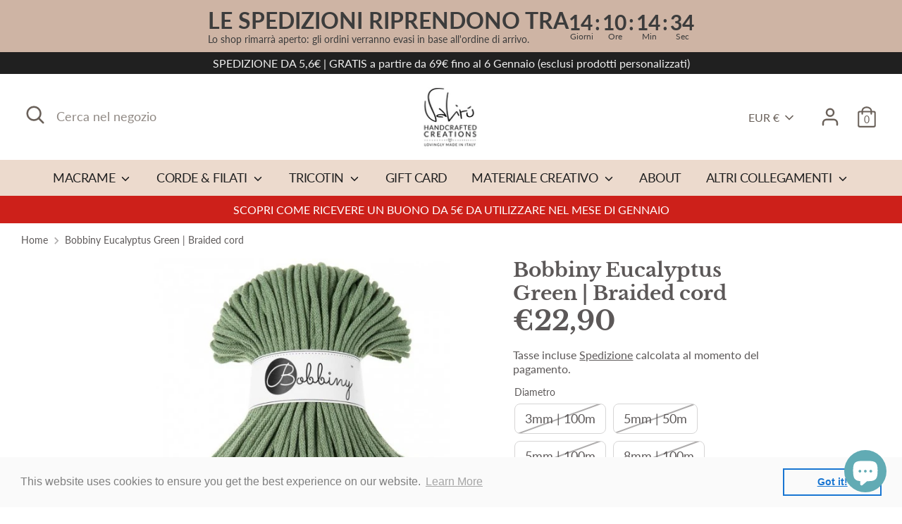

--- FILE ---
content_type: text/javascript
request_url: https://cdn.shopify.com/extensions/019ace71-bce4-7164-b99c-7d5daaf5da9c/preorderfrontend-173/assets/globo.preorder.bundle.4750daae.min.js
body_size: 23805
content:
"use strict";(self.webpackChunk=self.webpackChunk||[]).push([["index"],{"./storefront/assets/includes/showableBadge.js":(__unused_webpack_module,__webpack_exports__,__webpack_require__)=>{eval("__webpack_require__.r(__webpack_exports__);\n/* harmony export */ __webpack_require__.d(__webpack_exports__, {\n/* harmony export */   \"default\": () => (__WEBPACK_DEFAULT_EXPORT__)\n/* harmony export */ });\nconst ShowableBadge = {\n  showablePreorderBadge: function(productJson) {\n    const app = Globo.Preorder;\n\n    let showBadgeOnly = typeof app.settings.settings.collection !== 'undefined' ? app.settings.settings.collection.showBadgeOnly : 'firstPreorder';\n    let showableBadge = showBadgeOnly === 'allPreorder' ? true : false;\n\n    if(showBadgeOnly === 'firstPreorder'){\n      const variantId = productJson.first_available_variant ? productJson.first_available_variant.id : productJson.variants[0].id;\n      let profile = app.getProductProfile(productJson, variantId);\n      if(profile && profile.isPreorder){\n        showableBadge = true;\n      }\n    }else if(showBadgeOnly === 'onlyPreorder'){\n      for (let variant of productJson.variants) {\n        let profile = app.getProductProfile(productJson, variant.id);\n        if(profile && profile.isPreorder){\n          showableBadge = true;\n          break;\n        } \n      }\n    }else if(showBadgeOnly === 'allPreorder'){\n      for (let variant of productJson.variants) {\n        let profile = app.getProductProfile(productJson, variant.id);\n        if(!profile || (profile && !profile.isPreorder)){\n          showableBadge = false;\n          break;\n        }\n      }\n    }\n\n    return showableBadge;\n  },\n  showableComingSoonBadge: function (productJson) {\n    const app = Globo.Preorder;\n\n    let showBadgeOnly = app.settings.settings?.comingSoonBadge?.showBadgeOnly ?? 'firstPreorder';\n    let showableBadge = showBadgeOnly === 'allPreorder';\n\n    if(showBadgeOnly === 'firstPreorder'){\n      let variant = productJson.first_available_variant ? productJson.first_available_variant.id : productJson.variants[0].id;\n      let profile = app.getProductProfile(productJson, variant);\n      if(\n        profile && !profile.isPreorder && profile.buttonComingSoon == 'comingSoon' && profile.endedByCondition == null && (\n          profile.startCondition == 'date' || profile.startCondition == 'quantity' || profile.startCondition == 'stock'\n        )\n      ){\n        showableBadge = true;\n      }\n    }else if(showBadgeOnly === 'onlyPreorder'){\n      productJson.variants.forEach((variant) => {\n        let profile = app.getProductProfile(productJson, variant.id);\n        if(\n          profile && !profile.isPreorder && profile.buttonComingSoon == 'comingSoon' && (\n            profile.startCondition == 'date' || profile.startCondition == 'quantity' || profile.startCondition == 'stock'\n          )\n        ){\n          return showableBadge = true;\n        } \n      });\n    }else if(showBadgeOnly === 'allPreorder'){\n      productJson.variants.forEach((variant) => {\n        let profile = app.getProductProfile(productJson, variant.id);\n        if(\n          !profile || profile.isPreorder || profile.buttonComingSoon !== 'comingSoon' || (\n            !profile.isPreorder && profile.endedByCondition == 'date'\n          ) || (\n            !profile.isPreorder && profile.endedByCondition == 'quantity'\n          )\n        ){\n          return showableBadge = false;\n        }\n      });\n    }\n    \n    return showableBadge;\n  },\n  showableComingSoonAtcBadge: function(productJson) {\n    const app = Globo.Preorder;\n\n    let showBadgeOnly = app.settings.settings?.comingSoonBadge?.showBadgeOnly ?? 'firstPreorder';\n    let showableBadge = showBadgeOnly === 'allPreorder';\n\n    if(showBadgeOnly === 'firstPreorder'){\n      let variant = productJson.first_available_variant ? productJson.first_available_variant.id : productJson.variants[0].id;\n      let profile = app.getProductProfile(productJson, variant);\n      if(profile && (typeof profile.isPreorder == 'undefined' || !profile.isPreorder) && (profile?.isComingSoon ?? false)){\n        showableBadge = true;\n      }\n    }else if(showBadgeOnly === 'onlyPreorder'){\n      productJson.variants.forEach((variant) => {\n        let profile = app.getProductProfile(productJson, variant.id);\n        if(profile && (typeof profile.isPreorder == 'undefined' || !profile.isPreorder) && (profile?.isComingSoon ?? false)){\n          return showableBadge = true;\n        } \n      });\n    }else if(showBadgeOnly === 'allPreorder'){\n      productJson.variants.forEach((variant) => {\n        let profile = app.getProductProfile(productJson, variant.id);\n        if(!profile || (profile && profile.isPreorder) || (profile && !(profile?.isComingSoon ?? false))){\n          return showableBadge = false;\n        }\n      });\n    }\n    \n    return showableBadge;\n  }\n}\n\n/* harmony default export */ const __WEBPACK_DEFAULT_EXPORT__ = (ShowableBadge);\n\n//# sourceURL=webpack:///./storefront/assets/includes/showableBadge.js?")},"./storefront/assets/index.js":(__unused_webpack_module,__webpack_exports__,__webpack_require__)=>{eval("__webpack_require__.r(__webpack_exports__);\n/* harmony export */ __webpack_require__.d(__webpack_exports__, {\n/* harmony export */   \"default\": () => (__WEBPACK_DEFAULT_EXPORT__)\n/* harmony export */ });\n/* harmony import */ var jquery__WEBPACK_IMPORTED_MODULE_0__ = __webpack_require__(/*! jquery */ \"./node_modules/jquery/dist/jquery.js\");\n/* harmony import */ var jquery__WEBPACK_IMPORTED_MODULE_0___default = /*#__PURE__*/__webpack_require__.n(jquery__WEBPACK_IMPORTED_MODULE_0__);\n/* harmony import */ var lodash_get__WEBPACK_IMPORTED_MODULE_1__ = __webpack_require__(/*! lodash/get */ \"./node_modules/lodash/get.js\");\n/* harmony import */ var lodash_get__WEBPACK_IMPORTED_MODULE_1___default = /*#__PURE__*/__webpack_require__.n(lodash_get__WEBPACK_IMPORTED_MODULE_1__);\n/* harmony import */ var _sqrlTemplates_dynamicCss__WEBPACK_IMPORTED_MODULE_2__ = __webpack_require__(/*! ./sqrlTemplates/dynamicCss */ \"./storefront/assets/sqrlTemplates/dynamicCss.js\");\n/* harmony import */ var _helper__WEBPACK_IMPORTED_MODULE_3__ = __webpack_require__(/*! ./helper */ \"./storefront/assets/helper.js\");\n/* harmony import */ var _includes_showableBadge__WEBPACK_IMPORTED_MODULE_4__ = __webpack_require__(/*! ./includes/showableBadge */ \"./storefront/assets/includes/showableBadge.js\");\n\n\n\n\n\n\nvar Url = __webpack_require__(/*! url-parse */ \"./node_modules/url-parse/index.js\");\n\nconst Index = {\n  handleLoadFlipClock: function () {\n    return Promise.all(/*! import() | flip_clock */[__webpack_require__.e(\"vendors-node_modules_flipclock_dist_flipclock_js\"), __webpack_require__.e(\"flip_clock\")]).then(__webpack_require__.bind(__webpack_require__, /*! ./lazy/flipClock */ \"./storefront/assets/lazy/flipClock.js\"));\n  },\n\n  handleLoadEventAddToCartCallback: function () {\n    return __webpack_require__.e(/*! import() | add_to_cart_callback */ \"add_to_cart_callback\").then(__webpack_require__.bind(__webpack_require__, /*! ./lazy/addToCartCallback */ \"./storefront/assets/lazy/addToCartCallback.js\"));\n  },\n\n  handleLoadRenderCartPage: function () {\n    return __webpack_require__.e(/*! import() | render_cart_page */ \"render_cart_page\").then(__webpack_require__.bind(__webpack_require__, /*! ./lazy/renderCartPage */ \"./storefront/assets/lazy/renderCartPage.js\"));\n  },\n\n  handleLoadPhoneIntl: function () {\n    return Promise.all(/*! import() | phone_intl */[__webpack_require__.e(\"vendors-node_modules_intl-tel-input_index_js-node_modules_intl-tel-input_build_css_intlTelInput_css\"), __webpack_require__.e(\"phone_intl\")]).then(__webpack_require__.bind(__webpack_require__, /*! ./lazy/phoneIntl */ \"./storefront/assets/lazy/phoneIntl.js\"));\n  },\n\n  initialize: async function () {\n    const app = Globo.Preorder;\n    Object.assign(app, _includes_showableBadge__WEBPACK_IMPORTED_MODULE_4__[\"default\"]);\n\n    if((app.settings.translation && Object.keys(app.settings.translation).length == 0) || (Array.isArray(app.settings.translation) && app.settings.translation.length == 0)){\n      app.settings.translation.default = {};\n    }\n    Object.keys(app.settings.defaultTranslation.default).forEach(key => {\n      if (typeof app.settings.translation.default[key] === 'undefined') {\n        app.settings.translation.default[key] = app.settings.defaultTranslation.default[key];\n      }\n    })\n\n    Object.keys(app.settings.translation).map(lang => {\n      Object.keys(app.settings.translation.default).forEach(key => {\n        if(typeof app.settings.translation[lang][key] === 'undefined') {\n          app.settings.translation[lang][key] = app.settings.translation.default[key];\n        }\n      })\n    })\n\n    app.translation = lodash_get__WEBPACK_IMPORTED_MODULE_1___default()(app.settings.translation, app.settings.locale, app.settings.translation['default']);\n    if (app.settings.product)\n      app.settings.products.push(app.settings.product);\n    if (app.settings.selectors.paymentButton.trim() != '') {\n      jquery__WEBPACK_IMPORTED_MODULE_0___default()('head').append('<style id=\"globo-preorder-css\">.' + app.settings.classes.hideBuyNowBtn + ' ' + app.settings.selectors.paymentButton + '{display: none !important;}</style>');\n    }\n\n    // Add dynamic css\n    jquery__WEBPACK_IMPORTED_MODULE_0___default()('head').append('<style>' + _sqrlTemplates_dynamicCss__WEBPACK_IMPORTED_MODULE_2__[\"default\"] + '</style>');\n    jquery__WEBPACK_IMPORTED_MODULE_0___default()('head').append('<style>' + app.settings.settings.customCss + '</style>');\n\n    if (app.settings.page == 'product') {\n      let productFormSelector = app.settings.selectors.productForm.find(selector => jquery__WEBPACK_IMPORTED_MODULE_0___default()(selector).length)\n\n      jquery__WEBPACK_IMPORTED_MODULE_0___default()(productFormSelector).each(function () {\n        let productForm = jquery__WEBPACK_IMPORTED_MODULE_0___default()(this);\n        let productAddToCartSelector = app.settings.selectors.productAddToCartBtn.find(selector => productForm.find(selector).length);\n        if(typeof productAddToCartSelector !== 'undefined'){\n          productForm.addClass(app.settings.classes.singleProductPreOrderForm).attr('data-preorder-product-id', app.settings.product.id);\n          app.initProductPreorder(\n            app.settings.product,\n            productForm,\n            app.settings.selectors.productVariantActivator,\n            app.settings.selectors.productVariantSelector,\n            app.settings.selectors.productQuantitySelector,\n            productAddToCartSelector,\n            app.settings.selectors.productAddToCartTextElement,\n            app.settings.selectors.paymentButton\n          );\n        }\n      })\n    }\n\n    if (app.settings.page == 'cart') {\n      const {\n        default: render_cart_page\n      } = await app.handleLoadRenderCartPage();\n      const { renderCartPage } = render_cart_page;\n      renderCartPage.render((jquery__WEBPACK_IMPORTED_MODULE_0___default()));\n    }\n\n    \n    if(window.GloboEmbedFilterConfig?.filter?.id){\n      window.addEventListener('globoFilterRenderCompleted', function () {\n        app.initCollection();\n      });\n    }else{\n      app.initCollection();\n    }\n\n    window.addEventListener('collectionUpdate', function () {\n      app.initCollection();\n    });\n\n    let initCollection = function () {\n      app.initCollection();\n    }\n\n    app.appSetInterval(initCollection, 500, app.settings.advancedSettings?.collectionReload ?? 2);\n\n    app.initEvents();\n  },\n\n  initProductPreorder: async function (productJson, formElement, variantActivator, variantSelector, productQuantitySelector, addToCartElement, addToCartTextElement, buyNowBtn) {\n    const app = Globo.Preorder\n    try {\n      if(!productJson.hasOwnProperty('available') || productJson.available || app.settings.advancedSettings.productAvailable){\n        app.renderProductForm(productJson, formElement, variantActivator, variantSelector, productQuantitySelector, addToCartElement, addToCartTextElement, buyNowBtn);\n      }\n      app.renderBisForm(productJson, formElement, variantActivator, variantSelector);\n    } catch (e) {}\n  },\n  \n  renderBisForm: function renderBisForm(productJson, formElement, variantActivator, variantSelector){\n    const app = Globo.Preorder;\n    try {\n      let displayBis = formElement.hasClass(app.settings.classes.gridProductPreOrderForm) ? (\n        typeof app.settings.settings.customBisForm.displayOnCollectionPage !== 'undefined' ? app.settings.settings.customBisForm.displayOnCollectionPage : (app.settings.advancedSettings.bisOnCollection ? 'button' : 'hidden')\n      ) : (\n        app.settings.settings?.customBisForm?.display ?? 'hidden'\n      );\n      let needShowProduct = true;\n      switch (app.settings.settings?.bisDeliveryPolicy?.showProduct?.type ?? 'all') {\n        case 'selected':\n          const settings_product_selected = app.settings.settings?.bisDeliveryPolicy?.showProduct?.products ?? [];\n          needShowProduct = settings_product_selected.includes(productJson.id.toString());\n          break;\n        case 'tags':\n          const settings_product_tags = app.settings.settings?.bisDeliveryPolicy?.showProduct?.tags ?? [];\n          needShowProduct = settings_product_tags.length ? settings_product_tags.some(tag => productJson.tags.includes(tag)) : false;\n          break;\n        case 'collections':\n          const settings_product_collections = app.settings.settings?.bisDeliveryPolicy?.showProduct?.collections ?? [];\n          needShowProduct = settings_product_collections.length ? settings_product_collections.some(collection => productJson.collections.includes(parseInt(collection))) : false;\n          break;\n      }\n      if(displayBis !== 'hidden' && app.settings.settings.checkedBackInStock && needShowProduct){\n        let setting_collections_tags = [], json_collections_tags = [];\n        let check_selling = false, get_id_variant = false, variant = false;\n          \n        if (app.settings.settings?.bisDeliveryPolicy?.hideProduct) {\n          Object.values(app.settings.settings.bisDeliveryPolicy.hideProduct).forEach(condition => {\n            if(condition && setting_collections_tags.length == 0){\n              setting_collections_tags = condition;\n            }else if(condition && setting_collections_tags.length){\n              setting_collections_tags = setting_collections_tags.concat(condition)\n            }\n            return setting_collections_tags;\n          });\n        }\n\n        if(productJson.tags && productJson.collections){\n          json_collections_tags = productJson.tags.concat(productJson.collections)\n        }else if(productJson.tags && !productJson.collections){\n          json_collections_tags = productJson.tags\n        }else if(!productJson.tags && productJson.collections){\n          json_collections_tags = productJson.collections\n        }else{\n          json_collections_tags = []\n        }\n        \n        let hidden_bis = setting_collections_tags.length ? !setting_collections_tags.some(show => json_collections_tags.indexOf(show) >= 0) : true;\n        let bisProductSelling = typeof app.settings.settings.bisProductSelling !== 'undefined' ? (app.settings.settings.bisProductSelling === 'both' ? 'both' : (app.settings.settings.bisProductSelling === 'continue' ? true : false)) : false;\n\n        let selectElement = formElement.find('select[name=\"id\"] > option:disabled')\n        if(selectElement.length > 0 && typeof selectElement.first().attr('value') === 'undefined'){\n          variant = productJson.variants[0];\n          productJson.variants.forEach(variant => {\n            if(variant.inventory_quantity <= 0 && (bisProductSelling === 'both' || variant.available === bisProductSelling)){\n              return check_selling = true\n            }\n          })\n          app.settings.settings.check_variant = false;\n        }else{\n          get_id_variant = true;\n          let variantId = app.getVariantId(formElement, variantSelector);\n          if(typeof variantId == 'undefined'){\n            variantId = app.renderVariantSelector(formElement, productJson);\n          }\n          if (typeof variantId == 'undefined')\n            throw \"Backinstock : The variant selector cannot be found\";\n\n          variant = productJson.variants.find(vr => vr.id.toString() === variantId.toString());\n          if(bisProductSelling === 'both' || variant.available === bisProductSelling){\n            check_selling = true\n          }\n          app.settings.settings.check_variant = true;\n        }\n\n        check_selling = productJson.handle === 'pre-order-product' ? true : check_selling;\n        app.settings.settings.checkSelling = bisProductSelling;\n\n        let inventory_management = typeof variant.inventory_management !== 'undefined' ? variant.inventory_management : 'shopify';\n        let track_quantity = app.settings.settings?.trackQuantity ?? 'both';\n        let check_track_quantity = false;\n        if(track_quantity === 'both' || (track_quantity === 'track' && inventory_management === 'shopify') || (track_quantity === 'untrack' && inventory_management == null)){\n          check_track_quantity = true;\n        }\n\n        if((!get_id_variant || (get_id_variant && variant.inventory_quantity <=0)) && check_track_quantity && hidden_bis && check_selling){\n          if(displayBis == 'float'){\n            var displayForm = 'globo_preorder_bis_float_template';\n          }else if(displayBis == 'inlineFloat'){\n            displayForm = 'globo_preorder_bis_inline_float_template';\n          }else{\n            displayForm = 'globo_preorder_bis_form_template';\n          }\n          app.showBisForm(formElement, productJson, variant, displayForm)\n        }else{\n          app.revertBisForm(formElement)\n        }\n      }\n    } catch (error) {\n      app.settings.advancedSettings.showLog && console.log(error)\n    }\n  },\n\n  showBisForm: async function showBisForm(formElement, productJson, variant, displayForm){\n    const app = Globo.Preorder;\n    Object.keys(app.settings.defaultSetting).forEach(key => {\n      if (typeof app.settings.settings[key] === 'undefined') {\n        app.settings.settings[key] = app.settings.defaultSetting[key]\n      }\n    })\n\n    variant.img = (\n      typeof variant.image !== 'undefined' && variant.image\n    ) ? variant.image : ( \n      typeof variant.featured_image !== 'undefined' && variant.featured_image \n    ) ? variant.featured_image.src : (\n      typeof productJson.images !== 'undefined' && productJson.images.length\n    ) ? ( typeof productJson.images[0].src !== 'undefined' ? productJson.images[0].src : productJson.images[0] ) : null;\n\n    const {\n      default: engine\n    } = await Promise.all(/*! import() | engine */[__webpack_require__.e(\"vendors-node_modules_liquidjs_dist_liquid_browser_mjs\"), __webpack_require__.e(\"engine\")]).then(__webpack_require__.bind(__webpack_require__, /*! ./engine */ \"./storefront/assets/engine.js\"));\n    let bisTemplate, bisFormCustom, bisPopupFormCustom, bisFloatCustom, bisWrapper;\n    switch (displayForm) {\n      case 'globo_preorder_bis_popup_form_template':\n        if (jquery__WEBPACK_IMPORTED_MODULE_0___default()(\"#globo_preorder_bis_popup_form_template\").length) {\n          bisPopupFormCustom = jquery__WEBPACK_IMPORTED_MODULE_0___default()(\"#globo_preorder_bis_popup_form_template\").html();\n        }\n        bisTemplate = bisPopupFormCustom || engine.templates.bisPopupForm;\n        bisWrapper = '#Globo-Back-In-Stock-Popup';\n        formElement.addClass('Globo-not-scroll');\n        break;\n\n      case 'globo_preorder_bis_float_template':\n        if (jquery__WEBPACK_IMPORTED_MODULE_0___default()(\"#globo_preorder_bis_float_template\").length) {\n          bisFloatCustom = jquery__WEBPACK_IMPORTED_MODULE_0___default()(\"#globo_preorder_bis_float_template\").html();\n        }\n        bisTemplate = bisFloatCustom || engine.templates.bisFloat;\n        bisWrapper = '#Globo-Back-In-Stock-Float';\n        formElement = jquery__WEBPACK_IMPORTED_MODULE_0___default()('body');\n        formElement.addClass('showBackinstockFloat');\n        break;\n    \n      default:\n        if (jquery__WEBPACK_IMPORTED_MODULE_0___default()(\"#globo_preorder_bis_form_template\").length) {\n          bisFormCustom = jquery__WEBPACK_IMPORTED_MODULE_0___default()(\"#globo_preorder_bis_form_template\").html();\n        }\n        bisTemplate = bisFormCustom || engine.templates.bisForm;\n        bisWrapper = '#Globo-Back-In-Stock';\n        formElement.addClass('showBackinstock');\n        break;\n    }\n\n    let backInStockHTML = engine.parseAndRenderSync(bisTemplate, {\n      translation: app.translation,\n      config: app.settings.settings,\n      advancedSettings: app.settings.advancedSettings,\n      product: productJson,\n      variant: variant,\n      form: formElement.hasClass(app.settings.classes.singleProductPreOrderForm) ? 'single' : 'grid',\n      filesUrl: Globo.filesUrl\n    });\n\n    if (formElement.find(bisWrapper).length) {\n      formElement.find(bisWrapper).replaceWith(backInStockHTML);\n    }else if(displayForm.indexOf('popup') == -1 && formElement.find(app.settings.selectors.productPositionBis).length){\n      formElement.find(app.settings.selectors.productPositionBis).append(backInStockHTML);\n    } else {\n      formElement.append(backInStockHTML);\n    }\n\n    if(displayForm == 'globo_preorder_bis_inline_float_template'){\n      bisTemplate = jquery__WEBPACK_IMPORTED_MODULE_0___default()(\"#globo_preorder_bis_inline_float_template\").length ? jquery__WEBPACK_IMPORTED_MODULE_0___default()(\"#globo_preorder_bis_inline_float_template\").html() : engine.templates.bisFloat;\n      bisWrapper = '#Globo-Back-In-Stock-Float';\n      backInStockHTML = engine.parseAndRenderSync(bisTemplate, {\n        translation: app.translation\n      });\n      if (jquery__WEBPACK_IMPORTED_MODULE_0___default()('body').find(bisWrapper).length) {\n        jquery__WEBPACK_IMPORTED_MODULE_0___default()('body').find(bisWrapper).replaceWith(backInStockHTML);\n      } else {\n        jquery__WEBPACK_IMPORTED_MODULE_0___default()('body').append(backInStockHTML);\n      }\n    }\n\n    /* Render phone intl */\n    const phoneElements = document.querySelectorAll('.gBackInStock-Form-Content-Input[name=\"phone\"][validate]');\n    if(phoneElements.length){\n      const {\n        default: phone_intl\n      } = await app.handleLoadPhoneIntl();\n      const { intlTel } = phone_intl;\n\n      phoneElements.forEach( (element, index) => {\n        app.phoneIntl = app.phoneIntl || {};\n        app.phoneIntl[productJson.id] = app.phoneIntl[productJson.id] || {};\n        app.phoneIntl[productJson.id] = intlTel(element , {\n          separateDialCode: true,\n          placeholderNumberType: \"MOBILE\",\n          autoPlaceholder: \"aggressive\",\n          utilsScript : __webpack_require__.p + \"globo.intltel.min.js\",\n          preferredCountries: [element.getAttribute('default-country-code')]\n        });\n      })\n    }\n\n    /* Auto complete customer info */\n    document.querySelectorAll('.gBackInStock-Form-Content-Input').length &&\n      document.querySelectorAll('.gBackInStock-Form-Content-Input').forEach(element => {\n        if(element.name == 'email') element.value = app.settings?.customerJson?.email ?? '';\n        else if(element.name == 'phone') element.value = app.settings?.customerJson?.phone ?? '';\n      })\n\n    let keyLabel = {};\n    app.settings.settings.fieldsBisForm.map(field => {\n      if(!['email', 'phone', 'selectVariant'].includes(field.id)) {\n        keyLabel[field.id] = app.translation[field.id + 'LabelBisForm'];\n      }\n    });\n    formElement.find('.Globo-form[data-product-id=\"' + productJson.id +'\"] [name=\"keyLabel\"]').val(JSON.stringify(keyLabel));\n\n    /* Dispatch event */  \n    document.dispatchEvent(new CustomEvent('globo.preorder.show.bis', { \n      detail: { \n        form: formElement,\n        type: bisWrapper\n      } \n    }));\n  },\n\n  revertBisForm: function revertBisForm(formElement){\n    formElement.find('#Globo-Back-In-Stock').remove();\n    jquery__WEBPACK_IMPORTED_MODULE_0___default()('body > #Globo-Back-In-Stock-Float').remove();\n    formElement.removeClass('showBackinstock');\n    jquery__WEBPACK_IMPORTED_MODULE_0___default()('body').removeClass('showBackinstockFloat');\n    /* Dispatch event */  \n    document.dispatchEvent(new CustomEvent('globo.preorder.hidden.bis', { detail: { form: formElement } }));\n  },\n\n  renderProductForm: function (productJson, formElement, variantActivator, variantSelector, productQuantitySelector, addToCartElement, addToCartTextElement, buyNowBtn) {\n    const app = Globo.Preorder;\n    try {\n      if(formElement.find(app.settings.selectors.quickViewAppVariantActivator).length){\n          var variantId = formElement.find(app.settings.selectors.quickViewAppVariantSelector).attr('href').split('=')[1];\n      }else{\n        var variantId = app.getVariantId(formElement, variantSelector);\n        if(typeof variantId == 'undefined'){\n          variantId = app.renderVariantSelector(formElement, productJson);\n        }\n      }\n\n      if (typeof variantId == 'undefined')\n        throw \"Pre-order : The variant selector cannot be found\";\n\n      let showCountdown = formElement.hasClass(app.settings.classes.singleProductPreOrderForm) || formElement.hasClass(app.settings.classes.quickviewPreOrderForm);\n      let showMessages = formElement.hasClass(app.settings.classes.singleProductPreOrderForm) || formElement.hasClass(app.settings.classes.quickviewPreOrderForm) || (typeof app.settings.settings.collection !== 'undefined' && app.settings.settings.collection.showMessages);\n      let showPaymentOptions = formElement.hasClass(app.settings.classes.singleProductPreOrderForm) || formElement.hasClass(app.settings.classes.quickviewPreOrderForm) || (typeof app.settings.settings.collection !== 'undefined' && app.settings.settings.collection.showPaymentOption);\n      let showLabel = (app.settings.settings?.preorderLabel?.enabled ?? false) && formElement.hasClass(app.settings.classes.singleProductPreOrderForm);\n\n      formElement.addClass(app.settings.classes.preorderLoadedForm);\n\n      if (formElement.find('.' + app.settings.classes.productId).length == 0)\n        formElement.prepend('<input class=\"' + app.settings.classes.productId + '\" type=\"hidden\" name=\"product_id\" value=\"' + productJson.id + '\" />');\n\n      let profile = app.getProductProfile(productJson, variantId);\n      let showSoldoutBtn = (typeof app.settings.advancedSettings.endedShowAtc == 'undefined' || !app.settings.advancedSettings.endedShowAtc) && profile && typeof profile.variant !== 'undefined' && typeof profile.variant.inventory_management !== 'undefined' && profile.variant.inventory_management == 'shopify' && typeof profile.variant.inventory_quantity !== 'undefined' && parseInt(profile.variant.inventory_quantity) <=0;\n      if (!profile) {\n        app.revertProductForm(formElement, productQuantitySelector, addToCartElement, buyNowBtn);\n        app.revertPreorderLabel();\n      } else if(profile && (typeof profile.isPreorder == 'undefined' || (!profile.isPreorder && (profile?.isComingSoon ?? false)))) {\n        app.revertProductForm(formElement, productQuantitySelector, addToCartElement, buyNowBtn);\n        if(profile?.isComingSoon ?? false){\n          app.showComingSoonAddToCart(profile, formElement, addToCartElement, addToCartTextElement, buyNowBtn, showMessages, showCountdown);\n\n          if((app.settings.settings?.comingSoonBadge?.enabled ?? false) && app.showableComingSoonAtcBadge(productJson))\n            app.addProductBadge(\n              formElement.closest(app.settings.selectors.productDetailSelector).length ? formElement.closest(app.settings.selectors.productDetailSelector).find(app.settings.selectors.productDetailImagesSelector) : formElement.closest('[preorder-product-element]'),\n              app.settings.classes?.comingSoonBadge ?? 'gPreorderComingSoonBadge',\n              'gPreorderComingSoonAtcBadge',\n              app.translation?.comingSoonAtcBadge ?? 'Coming soon',\n              app.settings.settings?.comingSoonBadge?.shape ?? 'circle',\n              app.settings.settings?.comingSoonBadge?.position ?? 'top-right',\n              'globo.preorder.show.comingSoonAtcBadge'\n            );\n        }\n      } else {\n        // Ended by Date condition\n        if (!profile.isPreorder && profile.endedByCondition == 'date') {\n          app.revertProductForm(formElement, productQuantitySelector, addToCartElement, buyNowBtn);\n          let dateShowNAMessage = false;\n          if(parseInt(profile.variant.inventory_quantity) <= 0 && (profile?.isComingSoon ?? false)){\n            dateShowNAMessage = 3;\n          }else{\n            if(profile.buttonAfterEnded == 'naMessage') dateShowNAMessage = true;\n            if(profile.buttonAfterEnded == 'default' && showSoldoutBtn) dateShowNAMessage = true;\n          }\n          dateShowNAMessage == 1 && app.showNAMessage(profile, formElement, addToCartElement, addToCartTextElement, buyNowBtn);\n          dateShowNAMessage == 3 && app.showComingSoonAddToCart(profile, formElement, addToCartElement, addToCartTextElement, buyNowBtn, showMessages, showCountdown);\n          app.revertPreorderLabel();\n        }\n\n        // Ended by Quantity condition\n        else if (!profile.isPreorder && profile.endedByCondition == 'quantity') {\n          app.revertProductForm(formElement, productQuantitySelector, addToCartElement, buyNowBtn);\n          let quantityShowNAMessage = false;\n          if(profile.buttonAfterEnded == 'naMessage') quantityShowNAMessage = true;\n          if(profile.buttonAfterEnded == 'default' && showSoldoutBtn) quantityShowNAMessage = true;\n          if(quantityShowNAMessage) app.showNAMessage(profile, formElement, addToCartElement, addToCartTextElement, buyNowBtn);\n          app.revertPreorderLabel();\n        }\n\n        // Pre-order\n        else if (profile.isPreorder) {\n          app.showPreorderButton(profile, productJson, formElement, addToCartElement, addToCartTextElement, showMessages, showPaymentOptions);\n\n          if (app.settings.settings.checked)\n            app.hideProductBuyNowBtn(formElement, buyNowBtn);\n\n          app.hideAddToCartBtn(formElement, addToCartElement);\n          if (showCountdown && profile.countdown.show)\n            app.showCountdown(profile.countdown, formElement, addToCartElement, app.settings.classes.preorderBtn);\n          else\n            app.hideCountdown(formElement);\n          \n          showLabel && app.showPreorderLabel();\n\n          if (app.settings.settings.checkedPreorderBadge && app.showablePreorderBadge(productJson)){\n            app.addProductBadge(\n              formElement.closest(app.settings.selectors.productDetailSelector).length ? formElement.closest(app.settings.selectors.productDetailSelector).find(app.settings.selectors.productDetailImagesSelector) : formElement.closest('[preorder-product-element]'),\n              app.settings.classes.preorderBadge,\n              '',\n              app.translation.preorderBadge, \n              app.settings.settings.preorderShape, \n              app.settings.settings.badgePosition, \n              'globo.preorder.show.badge'\n            );\n          }\n\n          app.addLimitToQtyElement(profile, formElement, productQuantitySelector);\n        }\n\n        // Comming soon by Date condition\n        else if (!profile.isPreorder && profile.startCondition == 'date') {\n          app.revertProductForm(formElement, productQuantitySelector, addToCartElement, buyNowBtn);\n          if(profile.buttonComingSoon == 'comingSoon'){\n            app.showComingSoon(profile, formElement, addToCartElement, addToCartTextElement, buyNowBtn, showCountdown);\n\n            if((app.settings.settings?.comingSoonBadge?.enabled ?? false) && app.showableComingSoonBadge(productJson)){\n              app.addProductBadge(\n                formElement.closest(app.settings.selectors.productDetailSelector).length ? formElement.closest(app.settings.selectors.productDetailSelector).find(app.settings.selectors.productDetailImagesSelector) : formElement.closest('[preorder-product-element]'),\n                app.settings.classes?.comingSoonBadge ?? 'gPreorderComingSoonBadge', \n                'gPreorderComingSoonPreorderBadge', \n                app.translation?.comingSoonPreorderBadge ?? 'Coming soon', \n                app.settings.settings?.comingSoonBadge?.shape ?? 'circle', \n                app.settings.settings?.comingSoonBadge?.position ?? 'top-right', \n                'globo.preorder.show.comingSoonPreorderBadge'\n              );\n            }\n          }\n          \n          app.revertPreorderLabel();\n        }\n\n        // Comming soon by Quantity condition\n        else if (!profile.isPreorder && (profile.startCondition == 'quantity' || profile.startCondition == 'stock')) {\n          app.revertProductForm(formElement, productQuantitySelector, addToCartElement, buyNowBtn);\n          app.addLimitToQtyElement(profile, formElement, productQuantitySelector);\n          if(profile.buttonComingSoon == 'comingSoon'){\n            app.showComingSoon(profile, formElement, addToCartElement, addToCartTextElement, buyNowBtn, showCountdown);\n\n            if((app.settings.settings?.comingSoonBadge?.enabled ?? false) && app.showableComingSoonBadge(productJson)){\n              app.addProductComingSoonBadge(\n                formElement.closest(app.settings.selectors.productDetailSelector).length ? formElement.closest(app.settings.selectors.productDetailSelector).find(app.settings.selectors.productDetailImagesSelector) : formElement.closest('[preorder-product-element]'),\n                app.settings.classes?.comingSoonBadge ?? 'gPreorderComingSoonBadge', \n                'gPreorderComingSoonPreorderBadge', \n                app.translation?.comingSoonPreorderBadge ?? 'Coming soon', \n                app.settings.settings?.comingSoonBadge?.shape ?? 'circle', \n                app.settings.settings?.comingSoonBadge?.position ?? 'top-right', \n                'globo.preorder.show.comingSoonPreorderBadge'\n              );\n            }\n          }\n          app.revertPreorderLabel();\n        }\n\n        //\n        else {\n          app.revertProductForm(formElement, productQuantitySelector, addToCartElement, buyNowBtn);\n          app.revertPreorderLabel();\n        }\n\n      }\n    } catch (e) {\n      app.settings.advancedSettings.showLog && console.log(e);\n    }\n  },\n\n  revertProductForm: function (formElement, productQuantitySelector, addToCartElement, buyNowBtn) {\n    const app = Globo.Preorder\n    app.showProductBuyNowBtn(formElement, buyNowBtn);\n    app.showAddToCartBtn(formElement, addToCartElement);\n    app.hidePreorderButton(formElement);\n    app.hideCountdown(formElement);\n    app.hideUnavailableButton(formElement);\n    app.removeProductPreorderBadge(jquery__WEBPACK_IMPORTED_MODULE_0___default()(formElement).closest(app.settings.selectors.productDetailSelector).length ? jquery__WEBPACK_IMPORTED_MODULE_0___default()(formElement).closest(app.settings.selectors.productDetailSelector).find(app.settings.selectors.productDetailImagesSelector) : jquery__WEBPACK_IMPORTED_MODULE_0___default()(formElement).closest('[preorder-product-element]'));\n    app.removeLimitToQtyElement(formElement, productQuantitySelector);\n    app.removePartialPaymentOptionAndDiscountProperties(formElement);\n    app.removeSellingPlanOptions(formElement);\n    app.revertPreorderLabel();\n  },\n\n  hideUnavailableButton: function (formElement) {\n    const app = Globo.Preorder\n    formElement.find('.' + app.settings.classes.naMessage).remove();\n    formElement.find('.' + app.settings.classes.comingSoonBtn).remove();\n    formElement.find('.' + app.settings.classes.topMessage).remove();\n    formElement.find('.' + app.settings.classes.bottomMessage).remove();\n  },\n\n  showNAMessage: function (profile, formElement, addToCartElement, addToCartTextElement, buyNowBtn) {\n    const app = Globo.Preorder\n    app.hideProductBuyNowBtn(formElement, buyNowBtn);\n    const naMessageText = profile.buttonAfterEnded == 'default' ? (profile.message?.soldoutText ?? 'Sold out') : profile.message.naMessageText;\n\n    if (formElement.find('.' + app.settings.classes.naMessage).length == 0) {\n      if (formElement.find(addToCartElement).length == 0) {\n        /* Add NA button */\n        formElement.append('<button disabled class=\"' + app.settings.classes.naMessage + '\" type=\"button\">' + naMessageText + '</button>');\n      } else {\n        /* Clone AddToCart button */\n        formElement.find(addToCartElement).first().clone().insertAfter(formElement.find(addToCartElement).first()).addClass(app.settings.classes.naMessage).prop('disabled', true);\n        let changeNABtnText = function () {\n          if (formElement.find('.' + app.settings.classes.naMessage).is('input')) {\n            formElement.find('.' + app.settings.classes.naMessage).val(naMessageText);\n          } else if (formElement.find('.' + app.settings.classes.naMessage).is('button')) {\n            if (formElement.find('.' + app.settings.classes.naMessage).children().length && formElement.find('.' + app.settings.classes.naMessage).find(addToCartTextElement).length) {\n              formElement.find('.' + app.settings.classes.naMessage).find(addToCartTextElement).text(naMessageText);\n            } else {\n              formElement.find('.' + app.settings.classes.naMessage).text(naMessageText);\n            }\n          } else {\n            formElement.find('.' + app.settings.classes.naMessage).text(naMessageText);\n          }\n        }\n        /* Theme js change Preorder button text: App check and retext 2s */\n        app.appSetInterval(changeNABtnText, 300, 6);\n      }\n\n      if (formElement.find(addToCartTextElement).hasClass('hide')) {\n        formElement.find('.' + app.settings.classes.naMessage).removeAttr('aria-disabled')\n        formElement.find(addToCartTextElement).removeClass('hide')\n        formElement.find(app.settings.selectors.spinnerAtcElement).addClass('hide')\n      }\n    } else {\n      jquery__WEBPACK_IMPORTED_MODULE_0___default()('.' + app.settings.classes.naMessage).text(naMessageText);\n    }\n    app.hideAddToCartBtn(formElement, addToCartElement);\n\n    /* Dispatch event */  \n    document.dispatchEvent(new CustomEvent('globo.preorder.show.naMessage', { detail: { form: formElement, profile: profile } }));\n  },\n\n  showComingSoon: function (profile, formElement, addToCartElement, addToCartTextElement, buyNowBtn, showCountdown) {\n    const app = Globo.Preorder\n    app.hideProductBuyNowBtn(formElement, buyNowBtn);\n\n    if (formElement.find('.' + app.settings.classes.comingSoonBtn).length == 0) {\n      if (formElement.find(addToCartElement).length == 0) {\n        /* Add NA button */\n        formElement.append('<button disabled class=\"' + app.settings.classes.comingSoonBtn + '\" type=\"button\">' + profile.message.comingSoonText + '</button>');\n      } else {\n        /* Clone AddToCart button */\n        formElement.find(addToCartElement).first().clone().insertAfter(formElement.find(addToCartElement).first()).addClass(app.settings.classes.comingSoonBtn).prop('disabled', true);\n        let changeComingSoonBtnText = function () {\n          if (formElement.find('.' + app.settings.classes.comingSoonBtn).is('input')) {\n            formElement.find('.' + app.settings.classes.comingSoonBtn).val(profile.message.comingSoonText);\n          } else if (formElement.find('.' + app.settings.classes.comingSoonBtn).is('button')) {\n            if (formElement.find('.' + app.settings.classes.comingSoonBtn).children().length && formElement.find('.' + app.settings.classes.comingSoonBtn).find(addToCartTextElement).length) {\n              formElement.find('.' + app.settings.classes.comingSoonBtn).find(addToCartTextElement).text(profile.message.comingSoonText);\n            } else {\n              formElement.find('.' + app.settings.classes.comingSoonBtn).text(profile.message.comingSoonText);\n            }\n          } else {\n            formElement.find('.' + app.settings.classes.comingSoonBtn).text(profile.message.comingSoonText);\n          }\n        }\n        /* Theme js change Preorder button text: App check and retext 2s */\n        app.appSetInterval(changeComingSoonBtnText, 300, 6);\n      }\n\n      if (formElement.find(addToCartTextElement).hasClass('hide')) {\n        formElement.find('.' + app.settings.classes.comingSoonBtn).removeAttr('aria-disabled')\n        formElement.find(addToCartTextElement).removeClass('hide')\n        formElement.find(app.settings.selectors.spinnerAtcElement).addClass('hide')\n      }\n    } else {\n      jquery__WEBPACK_IMPORTED_MODULE_0___default()('.' + app.settings.classes.comingSoonBtn).text(profile.message.comingSoonText);\n    }\n    formElement.find('.' + app.settings.classes.comingSoonBtn).addClass(app.settings.classes.comingSoonBtn + 'Preorder');\n    app.hideAddToCartBtn(formElement, addToCartElement);\n    if (showCountdown && profile.countdownComingSoon.show) app.showCountdown(profile.countdownComingSoon, formElement, addToCartElement, app.settings.classes.comingSoonBtn);\n    else app.hideCountdown(formElement);\n\n    /* Dispatch event */  \n    document.dispatchEvent(new CustomEvent('globo.preorder.show.comingSoon', { detail: { form: formElement, profile: profile } }));\n  },\n\n  showComingSoonAddToCart: function (profile, formElement, addToCartElement, addToCartTextElement, buyNowBtn, showMessages, showCountdown) {\n    const app = Globo.Preorder;\n    app.hideProductBuyNowBtn(formElement, buyNowBtn);\n    const comingSoonText = profile.message?.comingSoonAddToCartText ?? 'Coming soon';\n\n    if (formElement.find('.' + app.settings.classes.comingSoonBtn).length == 0) {\n      if (formElement.find(addToCartElement).length == 0) {\n        /* Add Coming soon button */\n        formElement.append('<button disabled class=\"' + app.settings.classes.comingSoonBtn + '\" type=\"button\">' + comingSoonText + '</button>');\n      } else {\n        /* Clone AddToCart button */\n        formElement.find(addToCartElement).first().clone().insertAfter(formElement.find(addToCartElement).first()).addClass(app.settings.classes.comingSoonBtn).prop('disabled', true);\n        let changeComingSoonBtnText = function () {\n          if (formElement.find('.' + app.settings.classes.comingSoonBtn).is('input')) {\n            formElement.find('.' + app.settings.classes.comingSoonBtn).val(comingSoonText);\n          } else if (formElement.find('.' + app.settings.classes.comingSoonBtn).is('button')) {\n            if (formElement.find('.' + app.settings.classes.comingSoonBtn).children().length && formElement.find('.' + app.settings.classes.comingSoonBtn).find(addToCartTextElement).length) {\n              formElement.find('.' + app.settings.classes.comingSoonBtn).find(addToCartTextElement).text(comingSoonText);\n            } else {\n              formElement.find('.' + app.settings.classes.comingSoonBtn).text(comingSoonText);\n            }\n          } else {\n            formElement.find('.' + app.settings.classes.comingSoonBtn).text(comingSoonText);\n          }\n        }\n        /* Theme js change Preorder button text: App check and retext 2s */\n        app.appSetInterval(changeComingSoonBtnText, 300, 6);\n      }\n\n      if (formElement.find(addToCartTextElement).hasClass('hide')) {\n        formElement.find('.' + app.settings.classes.comingSoonBtn).removeAttr('aria-disabled')\n        formElement.find(addToCartTextElement).removeClass('hide')\n        formElement.find(app.settings.selectors.spinnerAtcElement).addClass('hide')\n      }\n    } else {\n      jquery__WEBPACK_IMPORTED_MODULE_0___default()('.' + app.settings.classes.comingSoonBtn).text(comingSoonText);\n    }\n    formElement.find('.' + app.settings.classes.comingSoonBtn).addClass(app.settings.classes.comingSoonBtn + 'Addtocart');\n    app.hideAddToCartBtn(formElement, addToCartElement);\n\n    let comingSoonBtn = formElement.find(app.settings.selectors.productPositionMessage).length ? formElement.find(app.settings.selectors.productPositionMessage) : formElement.find('.' + app.settings.classes.comingSoonBtn);\n    \n    /* Message before, after */\n    if (showMessages && (profile.message?.messageComingSoonAboveText ?? '')) {\n      if (formElement.find('.' + app.settings.classes.topMessage).length == 0) {\n        jquery__WEBPACK_IMPORTED_MODULE_0___default()('<div class=\"' + app.settings.classes.topMessage + '\">' + profile.message.messageComingSoonAboveText + '</div>').insertBefore(comingSoonBtn);\n      } else {\n        formElement.find('.' + app.settings.classes.topMessage).html(profile.message.messageComingSoonAboveText);\n      }\n    } else {\n      formElement.find('.' + app.settings.classes.topMessage).remove();\n    }\n\n    if (showMessages && (profile.message?.messageComingSoonBellowText ?? '')) {\n      if (formElement.find('.' + app.settings.classes.bottomMessage).length == 0) {\n        jquery__WEBPACK_IMPORTED_MODULE_0___default()('<div class=\"' + app.settings.classes.bottomMessage + '\">' + profile.message.messageComingSoonBellowText + '</div>').insertAfter(comingSoonBtn);\n      } else {\n        formElement.find('.' + app.settings.classes.bottomMessage).html(profile.message.messageComingSoonBellowText);\n      }\n    } else {\n      formElement.find('.' + app.settings.classes.bottomMessage).remove();\n    }\n\n    if (showCountdown && profile.countdownComingSoonAddtocart.show) app.showCountdown(profile.countdownComingSoonAddtocart, formElement, addToCartElement, app.settings.classes.comingSoonBtn);\n    else app.hideCountdown(formElement);\n\n    /* Dispatch event */  \n    document.dispatchEvent(new CustomEvent('globo.preorder.show.comingSoonAtc', { detail: { form: formElement, profile: profile } }));\n  },\n\n  showCountdown: async function (countdown, formElement, addToCartElement, positionButton) {\n    const app = Globo.Preorder\n    if (countdown.show) {\n      formElement.find('.' + app.settings.classes.countdown + 'Wrapper').remove();\n      let countdownHTML = '<div class=\"' + app.settings.classes.countdown + 'Wrapper\"><div class=\"' + app.settings.classes.countdown + 'Label\">' + countdown.label + '</div><div class=\"' + app.settings.classes.countdown + '\"></div></div>';\n      if( jquery__WEBPACK_IMPORTED_MODULE_0___default()('#preorderCountdown').length > 0){\n        jquery__WEBPACK_IMPORTED_MODULE_0___default()('#preorderCountdown').html(countdownHTML);\n      }else if (formElement.find('.' + app.settings.classes.bottomMessage).length)\n        jquery__WEBPACK_IMPORTED_MODULE_0___default()(countdownHTML).insertAfter(formElement.find('.' + app.settings.classes.bottomMessage));\n      else if (formElement.find(app.settings.selectors.productPositionCountdown).length)\n        jquery__WEBPACK_IMPORTED_MODULE_0___default()(countdownHTML).insertAfter(formElement.find(app.settings.selectors.productPositionCountdown));\n      else if (formElement.find('.' + positionButton).length)\n        jquery__WEBPACK_IMPORTED_MODULE_0___default()(countdownHTML).insertAfter(formElement.find('.' + positionButton));\n\n      //Countdown clock\n      let lang = app.settings.advancedSettings.langNotSupport.includes(app.settings.locale) ? 'en' : (app.settings.locale || 'en');\n      const {\n        default: flip_clock\n      } = await app.handleLoadFlipClock();\n      const { FlipClock } = flip_clock;\n\n      const clock = new FlipClock(document.querySelector('.' + app.settings.classes.countdown), countdown.time, {\n        face: 'DayCounter',\n        countdown: true,\n        autoStart: true,\n        language: lang\n      });\n\n      //Reload when stop countdown\n      let now = new Date(app.settings.now);\n      let remainingTime = countdown.time.getTime() - now.getTime() - 500;\n\n      try {\n        jquery__WEBPACK_IMPORTED_MODULE_0___default()('.' + app.settings.classes.countdown + ' .flip-clock').each((index, fclock) => {\n          if(index > 0) fclock.remove();\n        })\n      } catch (error) {\n        app.settings.advancedSettings.showLog && console.log(error)\n      }\n\n      setTimeout(function () {\n        clock.stop();\n        window.location.reload();\n      }, Math.min(2147483647, remainingTime));\n\n    }\n  },\n\n  hideCountdown: function (formElement) {\n    const app = Globo.Preorder\n    formElement.find('.' + app.settings.classes.countdown + 'Wrapper').remove();\n  },\n\n  showPreorderButton: function (profile, productJson, formElement, addToCartElement, addToCartTextElement, showMessages, showPaymentOptions) {\n    const app = Globo.Preorder;\n    app.hideUnavailableButton(formElement);\n\n    /* Add preorder_profile_id */\n    if (formElement.find('.' + app.settings.classes.profileId).length == 0)\n      formElement.prepend('<input type=\"hidden\" class=\"' + app.settings.classes.profileId + '\" name=\"preorder_id\" value=\"' + profile.id + '\" />');\n    else\n      formElement.find('.' + app.settings.classes.profileId).val(profile.id);\n\n    /* Add preorder_locale properties */\n    if (formElement.find('.' + app.settings.classes.preorderLocale).length == 0)\n      formElement.prepend('<input type=\"hidden\" class=\"' + app.settings.classes.preorderLocale + '\" name=\"properties[' + app.settings.properties.locale + ']\" value=\"' + app.settings.locale + '\" />');\n\n    /* Add is_preorder properties, quickview app (quikifi) */\n    if(formElement.find(addToCartElement).hasClass('qview-btn') == 0){\n      if (formElement.find('.' + app.settings.classes.propertyInput).length == 0)\n        formElement.prepend('<input type=\"hidden\" class=\"' + app.settings.classes.propertyInput + '\" name=\"properties[' + app.settings.properties.preorder + ']\" value=\"' + profile.message.preorderedItemlabel + '\" />');\n      else\n        formElement.find('.' + app.settings.classes.propertyInput).val(profile.message.preorderedItemlabel);\n    }\n\n    /* App PageFly */\n    addToCartElement = typeof __pagefly_global_settings__ !== 'undefined' && formElement.find('[data-pf-type=\"ProductATC\"]').length ? '[data-pf-type=\"ProductATC\"]' : addToCartElement;\n    var atcButton = app.settings.selectors.quickViewAppButtonClass.find(btnClass => formElement.find(addToCartElement).hasClass(btnClass));\n    \n    if(typeof atcButton === 'undefined' && app.settings.advancedSettings.isDuplicateBtn){\n      if (formElement.find('.' + app.settings.classes.preorderBtn).length == 0) {\n        if (formElement.find(addToCartElement).length == 0) {\n          /* Add Preorder button */\n          let createAtcButton = false;\n          if(formElement.hasClass(app.settings.classes.singleProductPreOrderForm) || formElement.hasClass(app.settings.classes.quickviewPreOrderForm)){\n            createAtcButton = true;\n          }else{\n            if(typeof app.settings.settings.collection.showPreorderBtn !== 'undefined' && app.settings.settings.collection.showPreorderBtn){\n              createAtcButton = app.settings.settings.collection.showPreorderBtn;\n            }else{\n              createAtcButton = false;\n            }\n          }\n          if(createAtcButton){\n            formElement.append('<button class=\"' + app.settings.classes.preorderBtn + '\" type=\"submit\">' + profile.message.preorderText + '</button>');\n          }\n        } else {\n          /* Clone AddToCart button */\n          formElement.find(addToCartElement).first().clone().insertAfter(formElement.find(addToCartElement).first()).addClass(app.settings.classes.preorderBtn).removeClass(app.settings.classes.hidden).removeAttr('disabled');\n        }\n      }\n    }else{\n      /* Quickview app : quikifi - qview-btn, secomapp - sca-qv-cartbtn */\n      formElement.find(addToCartElement).first().addClass(app.settings.classes.preorderBtn);\n    }\n\n    if (formElement.find('.' + app.settings.classes.preorderBtn).find(addToCartTextElement).hasClass('hide')) {\n      formElement.find('.' + app.settings.classes.preorderBtn).removeAttr('aria-disabled')\n      formElement.find('.' + app.settings.classes.naMessage).removeAttr('aria-disabled')\n      formElement.find('.' + app.settings.classes.preorderBtn).find(addToCartTextElement).removeClass('hide')\n      formElement.find('.' + app.settings.classes.preorderBtn).find(app.settings.classes.spinnerAtcElement).addClass('hide')\n    }\n    /* Change Text Preorder button */\n    let changePreorderBtnText = function () {\n      if (formElement.find('.' + app.settings.classes.preorderBtn).is('input')) {\n        formElement.find('.' + app.settings.classes.preorderBtn).val(profile.message.preorderText);\n      } else {\n        if (formElement.find('.' + app.settings.classes.preorderBtn).children().length) {\n          if(formElement.find('.' + app.settings.classes.preorderBtn).find(addToCartTextElement).length){\n            formElement.find('.' + app.settings.classes.preorderBtn).find(addToCartTextElement).text(profile.message.preorderText);\n          }else{\n            let button = formElement.find('.' + app.settings.classes.preorderBtn).html().split('<');\n            button[0] = profile.message.preorderText\n          \tformElement.find('.' + app.settings.classes.preorderBtn).html(button.join('<'));\n          }\n        } else {\n          formElement.find('.' + app.settings.classes.preorderBtn).text(profile.message.preorderText);\n        }\n      }\n    }\n    app.appSetInterval(changePreorderBtnText, 300, 6);\n  \n    let preorderBtn = formElement.find(app.settings.selectors.productPositionMessage).length ? formElement.find(app.settings.selectors.productPositionMessage) : formElement.find('.' + app.settings.classes.preorderBtn);\n\n    /* Message before, after */\n    if (showMessages && profile.message.messageAboveText) {\n      if (formElement.find('.' + app.settings.classes.topMessage).length == 0) {\n        jquery__WEBPACK_IMPORTED_MODULE_0___default()('<div class=\"' + app.settings.classes.topMessage + '\">' + profile.message.messageAboveText + '</div>').insertBefore(preorderBtn);\n      } else {\n        formElement.find('.' + app.settings.classes.topMessage).html(profile.message.messageAboveText);\n      }\n    } else {\n      formElement.find('.' + app.settings.classes.topMessage).remove();\n    }\n\n    if (showMessages && profile.message.messageBellowText) {\n      if (formElement.find('.' + app.settings.classes.bottomMessage).length == 0) {\n        if(formElement.find('.' + (app.settings.classes?.poweredBy ?? 'gPreorderPoweredBy')).length) preorderBtn = formElement.find('.' + (app.settings.classes?.poweredBy ?? 'gPreorderPoweredBy'));\n        jquery__WEBPACK_IMPORTED_MODULE_0___default()('<div class=\"' + app.settings.classes.bottomMessage + '\">' + profile.message.messageBellowText + '</div>').insertAfter(preorderBtn);\n      } else {\n        formElement.find('.' + app.settings.classes.bottomMessage).html(profile.message.messageBellowText);\n      }\n    } else {\n      formElement.find('.' + app.settings.classes.bottomMessage).remove();\n    }\n\n    /* Add discount properties */\n    if (app.settings?.settings?.paymentDiscount) {\n      const useSellingPlan = app.settings?.useSellingPlan === true || app.settings?.useSellingPlan == '1';\n      const showCollectionPaymentOption = !!app.settings?.settings?.collection?.showPaymentOption;\n      const enablePaymentOption = profile.discountPayment.fullPayment.enable || profile.discountPayment.partialPayment.enable;\n    \n      if (showPaymentOptions) {\n        if (useSellingPlan) {\n          if (profile.sellingPlanIds.length) {\n            app.renderSellingPlanOptions(formElement, profile, productJson);\n          } else {\n            app.removeSellingPlanOptions(formElement);\n          }\n        } else {\n          app.renderPartialPaymentOptionAndDiscountProperties(formElement, profile);\n        }\n      } else if (useSellingPlan && !showCollectionPaymentOption && enablePaymentOption) {\n        app.defaultSellingPlanOnCollection(formElement, profile);\n      }\n    }\n\n    /* Hide instock status Warehouse theme */\n    if (formElement.closest(app.settings.selectors.collectionItemInfor).find(app.settings.selectors.collectionItemInventory).length > 0) {\n      formElement.closest(app.settings.selectors.collectionItemInfor).find(app.settings.selectors.collectionItemInventory).addClass('gPreorderHidden')\n    }\n\n    /* Fix Partial payment Warehose theme */\n    if(formElement.find('.' + app.settings.classes.preorderBtn).length && (formElement.hasClass(app.settings.classes.discount + 'Form') || formElement.hasClass(app.settings.classes.partialPayment + 'Form') )){\n      formElement.find('.' + app.settings.classes.preorderBtn).attr('data-action','pre-order')\n      /* Dispatch event */  \n      document.dispatchEvent(new CustomEvent('globo.preorder.form.payment', { detail: { form: formElement } }));\n    }\n\n    /* Dispatch event */  \n    document.dispatchEvent(new CustomEvent('globo.preorder.show.preorder', { detail: { form: formElement, profile: profile } }));\n  },\n\n  hidePreorderButton: function (formElement) {\n    const app = Globo.Preorder;\n    var atcButton = app.settings.selectors.quickViewAppButtonClass.find(btnClass => formElement.find('.' + app.settings.classes.preorderBtn).hasClass(btnClass));\n\n    if(typeof atcButton === 'undefined' && app.settings.advancedSettings.isDuplicateBtn){\n      formElement.find('.' + app.settings.classes.profileId + ', .' + app.settings.classes.preorderBtn + ', .' + app.settings.classes.topMessage + ', .' + app.settings.classes.bottomMessage + ', .' + app.settings.classes.propertyInput + ', .' + app.settings.classes.preorderLocale).remove();\n    }else{\n      formElement.find('.' + app.settings.classes.profileId + ', .' + app.settings.classes.topMessage + ', .' + app.settings.classes.bottomMessage + ', .' + app.settings.classes.propertyInput + ', .' + app.settings.classes.preorderLocale).remove();\n      const preorderBtn = formElement.find('.' + app.settings.classes.preorderBtn);\n      let textDefault = preorderBtn.data('default-text');\n      if(typeof textDefault == 'undefined' || textDefault == null || textDefault == ''){\n        textDefault = \"Add to cart\";\n      }\n      if (preorderBtn.is('input')) {\n        preorderBtn.val(textDefault);\n      } else {\n        if (preorderBtn.children().length) {\n          textDefault = preorderBtn.find(app.settings.selectors.productAddToCartTextElement).data('default-text');\n          preorderBtn.find(app.settings.selectors.productAddToCartTextElement).text(textDefault);\n        } else {\n          preorderBtn.text(textDefault);\n        }\n      }\n      preorderBtn.removeClass(app.settings.classes.preorderBtn);\n    }\n\n    formElement.find('.' + (app.settings.classes?.poweredBy ?? 'gPreorderPoweredBy')).remove();\n  },\n\n  showAddToCartBtn: function (formElement, addToCartElement) {\n    const app = Globo.Preorder;\n    addToCartElement = typeof __pagefly_global_settings__ !== 'undefined' && formElement.find('[data-pf-type=\"ProductATC\"]').length ? '[data-pf-type=\"ProductATC\"]' : addToCartElement;\n    formElement.find(addToCartElement).removeClass(app.settings.classes.hidden);\n    document.dispatchEvent(new CustomEvent('globo.preorder.show.addtocart', { detail: { form: formElement } }))\n  },\n\n  hideAddToCartBtn: function (formElement, addToCartElement) {\n    const app = Globo.Preorder;\n    addToCartElement = typeof __pagefly_global_settings__ !== 'undefined' && formElement.find('[data-pf-type=\"ProductATC\"').length ? '[data-pf-type=\"ProductATC\"]' : addToCartElement;\n    let addToCartBtn = formElement.find(addToCartElement).not('.' + app.settings.classes.preorderBtn).not('.' + app.settings.classes.naMessage).not('.' + app.settings.classes.comingSoonBtn);\n    addToCartBtn.addClass(app.settings.classes.hidden);\n    if (addToCartBtn.attr('id'))\n      jquery__WEBPACK_IMPORTED_MODULE_0___default()('#globo-preorder-css').append('#' + addToCartBtn.attr('id') + '.' + app.settings.classes.hidden + '{display: none !important;visibility: hidden !important;}');\n  },\n\n  showProductBuyNowBtn: function (formElement, buyNowBtn) {\n    const app = Globo.Preorder;\n    jquery__WEBPACK_IMPORTED_MODULE_0___default()(formElement).removeClass(app.settings.classes.hideBuyNowBtn).find(buyNowBtn).removeClass(app.settings.classes.hidden);\n  },\n\n  hideProductBuyNowBtn: function (formElement, buyNowBtn) {\n    const app = Globo.Preorder;\n    jquery__WEBPACK_IMPORTED_MODULE_0___default()(formElement).addClass(app.settings.classes.hideBuyNowBtn).find(buyNowBtn).addClass(app.settings.classes.hidden);\n  },\n\n  showPreorderLabel: function () {\n    const app = Globo.Preorder;\n    \n    setTimeout(function () {\n      const priceSelectors = jquery__WEBPACK_IMPORTED_MODULE_0___default()(app.settings.selectors.priceSelectors);\n      if(priceSelectors.length) {\n        jquery__WEBPACK_IMPORTED_MODULE_0___default()(priceSelectors).not(\":hidden\").each(function() {\n          let priceSelector = jquery__WEBPACK_IMPORTED_MODULE_0___default()(this);\n          if(priceSelector.find('.' + app.settings.classes.preorderLabel + '-Wrapper').length == 0){\n            priceSelector.html('<div class=\"' + app.settings.classes.preorderLabel + '-Wrapper' + '\">' + priceSelector.html() + '</div>');\n          }\n          var priceWrapper = jquery__WEBPACK_IMPORTED_MODULE_0___default()(app.settings.selectors.pricePositionSelectors).length ? jquery__WEBPACK_IMPORTED_MODULE_0___default()(app.settings.selectors.pricePositionSelectors) : priceSelector.find('.' + app.settings.classes.preorderLabel + '-Wrapper');\n          if(jquery__WEBPACK_IMPORTED_MODULE_0___default()(priceWrapper).find('.' + app.settings.classes.preorderLabel).length == 0) {\n            const preorderLabel = typeof app.translation.preorderLabel !== 'undefined' ? app.translation.preorderLabel : 'Pre-order';\n            if(preorderLabel){\n              priceWrapper.append('<div class=\"' + app.settings.classes.preorderLabel + '\">' + preorderLabel +'</div>');\n            }\n          }\n        });\n      }\n    }, 500);\n  },\n\n  revertPreorderLabel: function () {\n    const app = Globo.Preorder;\n    let removePreorderLabel = function() {\n      jquery__WEBPACK_IMPORTED_MODULE_0___default()('.' + app.settings.classes.preorderLabel).addClass(app.settings.classes.hidden);\n      jquery__WEBPACK_IMPORTED_MODULE_0___default()('.' + app.settings.classes.preorderLabel).remove();\n      jquery__WEBPACK_IMPORTED_MODULE_0___default()('.' + app.settings.classes.preorderLabel).closest('.' + app.settings.classes.preorderLabel + '-Wrapper').removeClass('.' + app.settings.classes.preorderLabel + '-Wrapper');\n    }\n    app.appSetInterval(removePreorderLabel, 500, 6);\n  },\n\n  addLimitToQtyElement: function (profile, formElement, productQuantitySelector) {\n    const app = Globo.Preorder;\n\n    let inputElement = ''\n    if (formElement.find(productQuantitySelector).length) {\n      inputElement = formElement.find(productQuantitySelector)\n    } else {\n      let addToCartBtn = formElement.find(app.settings.selectors.productAddToCartSelector).not('.' + app.settings.classes.preorderBtn).not('.' + app.settings.classes.naMessage);\n      jquery__WEBPACK_IMPORTED_MODULE_0___default()('<input type=\"hidden\" class=\"gInputElement\" value=\"1\" />').insertBefore(addToCartBtn)\n      inputElement = jquery__WEBPACK_IMPORTED_MODULE_0___default()('.gInputElement')\n    }\n\n    if (inputElement) {\n      let quantityToStart = lodash_get__WEBPACK_IMPORTED_MODULE_1___default()(profile, 'quantity.quantityToStart', 0);\n      let quantityToEnd = lodash_get__WEBPACK_IMPORTED_MODULE_1___default()(profile, 'quantity.quantityToEnd', 0);\n\n      if (!profile.isPreorder && (profile.startCondition == 'quantity' || profile.startCondition == 'stock') && quantityToStart > 0) {\n        inputElement.attr('preorder-oos', quantityToStart);\n      } else {\n        inputElement.removeAttr('preorder-oos');\n      }\n      if (profile.endConditions.indexOf('quantity') != -1 && quantityToEnd > 0 && app.settings.page == 'product') {\n        if(profile.isPreorder){\n        let limit_message = app.translation.preorderLimitMessage ? app.translation.preorderLimitMessage.replace(/:stock/g, quantityToEnd) : null;\n          if (limit_message) {\n            if (formElement.find('.' + app.settings.classes.warning).length) {\n              formElement.find('.' + app.settings.classes.warning).text(limit_message);\n            }else if (formElement.find(app.settings.selectors.productPositionLimitMessage).length) {\n              jquery__WEBPACK_IMPORTED_MODULE_0___default()('<div class=\"' + app.settings.classes.warning + '\">' + limit_message + '</div>').insertAfter(formElement.find(app.settings.selectors.productPositionLimitMessage).first());\n            }else if (formElement.find(app.settings.selectors.productQuantityWrapperSelector).length) {\n              jquery__WEBPACK_IMPORTED_MODULE_0___default()('<div class=\"' + app.settings.classes.warning + '\">' + limit_message + '</div>').insertAfter(formElement.find(app.settings.selectors.productQuantityWrapperSelector).first());\n            }else {\n              jquery__WEBPACK_IMPORTED_MODULE_0___default()('<div class=\"' + app.settings.classes.warning + '\">' + limit_message + '</div>').insertAfter(inputElement);\n            }\n          }\n        }\n        inputElement.attr('preorder-limit', quantityToEnd).attr('max', quantityToEnd);\n        if (inputElement.attr('max')) {\n          inputElement.attr('old-max', inputElement.attr('max'));\n          inputElement.attr('max', quantityToEnd);\n        }\n        if (Number(inputElement.val()) == Number(inputElement.attr('preorder-limit'))) {\n          formElement.find(app.settings.selectors.addQuantitySelector).attr('disabled', 'disabled').addClass('gDisableAddQtySelector')\n        }\n        if (inputElement.val() > quantityToEnd)\n          inputElement.val(quantityToEnd);\n\n        if(profile.endConditions.indexOf('quantity') != -1 && quantityToEnd > 0){\n          let addLimitToOtherQtyInputTimeout = null;\n          addLimitToOtherQtyInputTimeout = setTimeout(() => {\n            // Lấy DOM element thực sự từ jQuery object\n            const domInputElement = inputElement[0]; // inputElement = $('.gInputElement')\n\n            if (!domInputElement) return;\n\n            // closest trong DOM\n            const preorderProductElement = domInputElement.closest(\"[preorder-product-element]\");\n            if (!preorderProductElement) return;\n\n            const otherQtyInput = preorderProductElement.querySelector(\"input[name='quantity']\");\n            if (!otherQtyInput) return;\n\n            // Set max\n            otherQtyInput.max = quantityToEnd;\n\n            // add class \"gPreorderQtyInput\" to otherQtyInput\n            otherQtyInput.classList.add(\"gPreorderOtherQtyInput\");\n\n            // Hàm enforce limit\n            const enforceLimit = () => {\n              const val = parseInt(otherQtyInput.value, 10) || 0;\n              if (otherQtyInput.classList.contains(\"gPreorderOtherQtyInput\") && val > quantityToEnd) {\n                otherQtyInput.value = quantityToEnd;\n                // Shake warning element\n                const warningElement = preorderProductElement.querySelector(\".gPreorderWarning\");\n                if (warningElement) {\n                  warningElement.classList.remove(\"gPreorderShake\"); // reset animation\n                  void warningElement.offsetWidth; // trigger reflow\n                  warningElement.classList.add(\"gPreorderShake\");\n                }\n              }\n            };\n\n            // Remove listener cũ để tránh gắn trùng\n            otherQtyInput.removeEventListener(\"input\", enforceLimit);\n            otherQtyInput.removeEventListener(\"change\", enforceLimit);\n\n            // Gắn listener\n            otherQtyInput.addEventListener(\"input\", enforceLimit);\n            otherQtyInput.addEventListener(\"change\", enforceLimit);\n\n            // Clear timeout\n            clearTimeout(addLimitToOtherQtyInputTimeout);\n          }, 250);\n        }\n\n      } else if (app.settings.page == 'cart') {\n        if (profile.endConditions.indexOf('quantity') != -1) {\n          inputElement.attr('preorder-limit', quantityToEnd);\n          let cart_limit_message = \"\"\n          if (quantityToEnd > 0) {\n            let cartWarningLimitMessage = typeof app.translation.cartWarningLimitMessage !== 'undefined' ? app.translation.cartWarningLimitMessage : 'There are still :stock pre-order items that can be added to the cart';\n            cart_limit_message = cartWarningLimitMessage ? cartWarningLimitMessage.replace(/:stock/g, quantityToEnd) : '';\n          } else {\n            let cartWarningEndLimitMessage = typeof app.translation.cartWarningEndLimitMessage !== 'undefined' ? app.translation.cartWarningEndLimitMessage : 'The number of products that can be pre-ordered has reached the limit';\n            cart_limit_message = cartWarningEndLimitMessage ? cartWarningEndLimitMessage : '';\n            jquery__WEBPACK_IMPORTED_MODULE_0___default()('[d-variant-id=\"' + profile.variant.id + '\"] .gPreorderWarning').remove();\n          }\n\n          if (cart_limit_message) {\n            if (formElement.find('.' + app.settings.classes.cartWarning).length) {\n              formElement.find('.' + app.settings.classes.cartWarning).text(cart_limit_message);\n            }else if (formElement.find(app.settings.selectors.cartPositionLimitMessage).length) {\n              jquery__WEBPACK_IMPORTED_MODULE_0___default()('<div class=\"' + app.settings.classes.warning + '\">' + cart_limit_message + '</div>').insertAfter(formElement.find(app.settings.selectors.cartPositionLimitMessage).first());\n            } else if (formElement.find(app.settings.selectors.productQuantityWrapperSelector).length) {\n              jquery__WEBPACK_IMPORTED_MODULE_0___default()('<div class=\"' + app.settings.classes.warning + '\">' + cart_limit_message + '</div>').insertAfter(formElement.find(app.settings.selectors.productQuantityWrapperSelector).first());\n            } else {\n              jquery__WEBPACK_IMPORTED_MODULE_0___default()('<div class=\"' + app.settings.classes.warning + '\">' + cart_limit_message + '</div>').insertAfter(inputElement);\n            }\n\n            jquery__WEBPACK_IMPORTED_MODULE_0___default()(app.settings.selectors.cartRowSelector).each(function () {\n              let warningMessage = jquery__WEBPACK_IMPORTED_MODULE_0___default()(this).find('.gPreorderWarning')\n              if (warningMessage.closest('.line-item__quantity').length == 0 || warningMessage.closest('.CartItem__QuantitySelector').length == 0) {\n                // Warehouse theme, Prestige theme\n                warningMessage.not('.gPreorderWarning:last').remove()\n              } else {\n                warningMessage.not('.gPreorderWarning:first').remove()\n              }\n            })\n          }\n        } else {\n          jquery__WEBPACK_IMPORTED_MODULE_0___default()('[d-variant-id=\"' + profile.variant.id + '\"] .gPreorderWarning').remove();\n        }\n      } else {\n        inputElement.removeAttr('preorder-limit');\n        jquery__WEBPACK_IMPORTED_MODULE_0___default()('.gPreorderWarning').remove();\n      }\n    }\n  },\n\n  removeLimitToQtyElement: function (formElement, productQuantitySelector) {\n    const app = Globo.Preorder;\n    if (formElement.find(productQuantitySelector).length) {\n      let inputElement = formElement.find(productQuantitySelector);\n      inputElement.removeAttr('preorder-oos');\n      inputElement.removeAttr('preorder-limit');\n      if (inputElement.attr('old-max')) {\n        inputElement.attr('max', inputElement.attr('old-max'));\n      }\n    }\n    formElement.find('.' + app.settings.classes.warning).remove();\n    formElement.closest(\"[preorder-product-element]\").find(\".gPreorderOtherQtyInput\").removeClass(\"gPreorderOtherQtyInput\");\n  },\n\n  renderSellingPlanOptions: async function(formElement, profile, productJson) {\n    const app = Globo.Preorder;\n\n    /* Hide payment options */\n    if(\n      (!profile.discountPayment.fullPayment.enable && !profile.discountPayment.partialPayment.enable) ||\n      (profile.discountPayment.fullPayment.enable && parseInt(profile.discountPayment.fullPayment.discountValue) == 0 && !profile.discountPayment.partialPayment.enable)\n    ){\n      formElement.addClass('gPreorderHiddenPaymentOptions');\n    }\n\n    /* Convert selling plan option */\n    let sellingPlanAllocations = profile?.variant?.selling_plan_allocations ?? false;\n    if(sellingPlanAllocations){\n      sellingPlanAllocations = sellingPlanAllocations\n      .filter(option => profile.sellingPlanIds.includes(option.selling_plan_id.toString()))\n      .map(option => {\n        let sellingPlanGroups = productJson.selling_plan_groups.find(group => group.id.toString() === option.selling_plan_group_id.toString());\n        let sellingPlan = sellingPlanGroups.selling_plans.find(plan => plan.id.toString() === option.selling_plan_id.toString());\n        option.name = sellingPlan.name;\n        option.price_adjustments = option.price_adjustments || [];\n        if(option.price_adjustments.length){\n          option.price_adjustments.map((price, index) => {\n            price.value = sellingPlan.price_adjustments[index].value;\n            price.value_type = sellingPlan.price_adjustments[index].value_type;\n            return price;\n          })\n        }\n        option.options = sellingPlan.options;\n        option.checkout_charge = sellingPlan.checkout_charge;\n        if(Object.keys(option.checkout_charge).length > 0 && option.checkout_charge.value_type == 'percentage'){\n          option.checkout_charge.price = Math.round((option.checkout_charge.value * option.price)/100);\n        }\n        option.description = sellingPlan.description;\n        return option;\n      })\n      profile.variant.selling_plan_allocations = sellingPlanAllocations;\n    }\n\n    /* Add selling plan selected */\n    let sellingPlanId = profile.sellingPlanIds[0];\n    if(formElement.find('[name=\"selling_plan\"]').length){\n      let selectedSellingPlanId = formElement.find('[name=\"selling_plan\"]:checked').val();\n      if(profile.sellingPlanIds.includes(selectedSellingPlanId.toString())){\n        sellingPlanId = selectedSellingPlanId;\n      }\n    }\n\n    if(typeof sellingPlanId !== 'undefined' && sellingPlanId){\n      profile.variant.selected_selling_plan = profile.variant.selling_plan_allocations.find(allocation => allocation.selling_plan_id.toString() === sellingPlanId.toString());\n      if(profile.variant.selected_selling_plan?.description ?? ''){\n        let now = new Date(app.settings.now);\n        let released = '';\n        try {\n          switch (profile.discountPayment.partialPayment?.remainingBalanceChargeTrigger ?? 'MANUAL') {\n            case 'MANUAL':\n              released = new Date(now.setMonth(now.getMonth() + 6));\n              break;\n            case 'EXACT_TIME':\n              released = new Date(profile.discountPayment.partialPayment.remainingBalanceChargeExactTime);\n              break;\n            case 'TIME_AFTER_CHECKOUT':\n              const remainingBalanceChargeTimeAfterCheckout = profile.discountPayment.partialPayment.remainingBalanceChargeTimeAfterCheckout.replace('P', '').replace('D', '').replace('W', '').replace('M', '');\n              switch (profile.discountPayment.partialPayment?.remainingBalanceChargeTimeAfterCheckoutType ?? 'day') {\n                  case 'day':\n                      released = new Date(now.setDate(now.getDate() + parseInt(remainingBalanceChargeTimeAfterCheckout)));\n                      break;\n                  case 'week':\n                      released = new Date(now.setDate(now.getDate() + (parseInt(remainingBalanceChargeTimeAfterCheckout) * 7)));\n                      break;\n                  case 'month':\n                      released = new Date(now.setMonth(now.getMonth() + parseInt(remainingBalanceChargeTimeAfterCheckout)));\n                      break;\n              }\n              break;\n          }\n          released = (0,_helper__WEBPACK_IMPORTED_MODULE_3__.gpoDateFormat)(released);\n        } catch (error) {\n          app.settings.advancedSettings.showLog && console.error(error);\n        }\n        ['{{ released }}', '{{released}}', '{{released }}', '{{released }}'].forEach(repl => {\n            profile.variant.selected_selling_plan.description = profile.variant.selected_selling_plan.description.replace(repl, released);\n        })\n      }\n      profile.variant.selling_plan_group = productJson.selling_plan_groups.find(selling_plan_group => selling_plan_group.selling_plans.map(selling_plan => selling_plan.id.toString()).includes(sellingPlanId.toString()));\n      \n      if(typeof profile.variant.selling_plan_group !== 'undefined'){\n        const {\n          default: engine\n        } = await Promise.all(/*! import() | engine */[__webpack_require__.e(\"vendors-node_modules_liquidjs_dist_liquid_browser_mjs\"), __webpack_require__.e(\"engine\")]).then(__webpack_require__.bind(__webpack_require__, /*! ./engine */ \"./storefront/assets/engine.js\"));\n        let paymentOptions, paymentOptionsCustom;\n        if (jquery__WEBPACK_IMPORTED_MODULE_0___default()(\"#globo_preorder_selling_plans_template\").length) {\n          paymentOptionsCustom = jquery__WEBPACK_IMPORTED_MODULE_0___default()(\"#globo_preorder_selling_plans_template\").html();\n        }\n        paymentOptions = paymentOptionsCustom || engine.templates.sellingPlans;\n\n        engine.parseAndRender(paymentOptions, {\n          translation: app.translation,\n          variant: profile.variant,\n          properties: app.settings.properties,\n          product: productJson\n        })\n        .then(function(html) {\n          if (formElement.find('.' + app.settings.classes.sellingPlan + 'Wrapper').length) {\n            formElement.find('.' + app.settings.classes.sellingPlan + 'Wrapper').replaceWith(html);\n          } else {\n            if (formElement.find('.' + app.settings.classes.topMessage).length)\n              jquery__WEBPACK_IMPORTED_MODULE_0___default()(html).insertBefore(formElement.find('.' + app.settings.classes.topMessage));\n            else if (formElement.find(app.settings.selectors.productPositionPaymentOption).length)\n              jquery__WEBPACK_IMPORTED_MODULE_0___default()(html).insertBefore(formElement.find(app.settings.selectors.productPositionPaymentOption));\n            else if (formElement.find('.' + app.settings.classes.preorderBtn).length)\n              jquery__WEBPACK_IMPORTED_MODULE_0___default()(html).insertBefore(formElement.find('.' + app.settings.classes.preorderBtn));\n          }\n          formElement.find('#selling_plan_' + sellingPlanId).prop('checked', true).attr('checked',true);\n        })\n      }\n    }\n  },\n\n  removeSellingPlanOptions: function(formElement) {\n    const app = Globo.Preorder;\n    formElement.find('.' + app.settings.classes.sellingPlan + 'Wrapper').remove();\n  },\n\n  defaultSellingPlanOnCollection: function (formElement, profile) {\n    if (profile.sellingPlanIds.length) {\n      if (jquery__WEBPACK_IMPORTED_MODULE_0___default()('[name=\"selling_plan\"]', formElement).length === 0) {\n        jquery__WEBPACK_IMPORTED_MODULE_0___default()(formElement).append(\n          `<input type=\"hidden\" name=\"selling_plan\" value=\"${profile.sellingPlanIds[0]}\">`\n        );\n      }\n    }\n  },\n\n  renderPartialPaymentOptionAndDiscountProperties: async function (formElement, profile) {\n    const app = Globo.Preorder;\n    const randomID = Math.floor(Math.random() * 1000);\n    let discountPayment = profile.discountPayment;\n    try {\n      if (discountPayment == false)\n        throw 'No Partial payment or Discount config';\n\n      if (discountPayment.partialPayment.enable == false) {\n        discountPayment.partialPayment.discountValue = 0;\n        discountPayment.partialPayment.value = 0;\n      }\n\n      if (discountPayment.fullPayment.enable == false) {\n        discountPayment.fullPayment.discountValue = 0;\n      }\n\n      let fullDiscountValue = lodash_get__WEBPACK_IMPORTED_MODULE_1___default()(discountPayment, 'fullPayment.discountValue', 0);\n      let partialDiscountValue = lodash_get__WEBPACK_IMPORTED_MODULE_1___default()(discountPayment, 'fullPayment.discountValue', 0);\n      let hasPartialPayment = lodash_get__WEBPACK_IMPORTED_MODULE_1___default()(discountPayment, 'partialPayment.enable', false);\n\n      if (fullDiscountValue == 0 && !hasPartialPayment)\n        throw 'No Partial payment or Discount config';\n\n      if (fullDiscountValue > 0 || partialDiscountValue > 0) formElement.addClass(app.settings.classes.discount + 'Form');\n      if (!discountPayment.fullPayment.enable && discountPayment.partialPayment.enable) formElement.addClass(app.settings.classes.partialPayment + 'Form');\n\n      app.togglePreorderButtonClass(formElement, (formElement.hasClass(app.settings.classes.discount + 'Form') || formElement.hasClass(app.settings.classes.partialPayment + 'Form')));\n\n      let price = profile.variant.price;\n      let full_price = price;\n      let partial_price = price;\n      let partial_discounted_price = price;\n      // Full payment discount price calc\n      if (discountPayment.fullPayment.enable) {\n        if (discountPayment.fullPayment.discountType == 'fixed') {\n          full_price -= parseFloat(discountPayment.fullPayment.discountValue) * 100;\n        } else if (discountPayment.fullPayment.discountType == 'percentage') {\n          full_price -= full_price * parseFloat(discountPayment.fullPayment.discountValue) / 100;\n        }\n      }\n\n      // Partial payment discount price calc\n      if (discountPayment.partialPayment.discountType == 'fixed') {\n        partial_discounted_price -= parseFloat(discountPayment.partialPayment.discountValue) * 100;\n      } else if (discountPayment.partialPayment.discountType == 'percentage') {\n        partial_discounted_price -= partial_discounted_price * parseFloat(discountPayment.partialPayment.discountValue) / 100;\n      }\n      // Partial payment price calc\n      if (discountPayment.partialPayment.valueType == 'fixed') {\n        partial_price = parseFloat(discountPayment.partialPayment.value) * 100;\n      } else if (discountPayment.partialPayment.valueType == 'percentage') {\n        partial_price = partial_discounted_price * parseFloat(discountPayment.partialPayment.value) / 100;\n      }\n\n      const {\n        default: engine\n      } = await Promise.all(/*! import() | engine */[__webpack_require__.e(\"vendors-node_modules_liquidjs_dist_liquid_browser_mjs\"), __webpack_require__.e(\"engine\")]).then(__webpack_require__.bind(__webpack_require__, /*! ./engine */ \"./storefront/assets/engine.js\"));\n      let paymentOptions, paymentOptionsCustom;\n      if (jquery__WEBPACK_IMPORTED_MODULE_0___default()(\"#globo_preorder_partial_payment_template\").length) {\n        paymentOptionsCustom = jquery__WEBPACK_IMPORTED_MODULE_0___default()(\"#globo_preorder_partial_payment_template\").html();\n      }\n      paymentOptions = paymentOptionsCustom || engine.templates.paymentOptions;\n\n      let partialPaymentOptionHTML = engine.parseAndRenderSync(paymentOptions, {\n        translation: app.translation,\n        randomID: randomID,\n        config: discountPayment,\n        variant: profile.variant,\n        full_price: full_price,\n        partial_discounted_price: partial_discounted_price,\n        partial_price: partial_price,\n        properties: app.settings.properties\n      });\n\n      if (formElement.find('.' + app.settings.classes.partialPayment + 'Wrapper').length) {\n        formElement.find('.' + app.settings.classes.partialPayment + 'Wrapper').replaceWith(partialPaymentOptionHTML);\n      } else {\n        if (formElement.find('.' + app.settings.classes.topMessage).length)\n          jquery__WEBPACK_IMPORTED_MODULE_0___default()(partialPaymentOptionHTML).insertBefore(formElement.find('.' + app.settings.classes.topMessage));\n        else if (formElement.find(app.settings.selectors.productPositionPaymentOption).length)\n          jquery__WEBPACK_IMPORTED_MODULE_0___default()(partialPaymentOptionHTML).insertBefore(formElement.find(app.settings.selectors.productPositionPaymentOption));\n        else if (formElement.find('.' + app.settings.classes.preorderBtn).length)\n          jquery__WEBPACK_IMPORTED_MODULE_0___default()(partialPaymentOptionHTML).insertBefore(formElement.find('.' + app.settings.classes.preorderBtn));\n      }\n\n      if(formElement.hasClass(app.settings.classes.partialPayment + 'Form')){\n        formElement.find('input[name=\"_preorder_partial_payment\"][value=\"part\"]').prop(\"checked\", true)\n        formElement.find('input[name=\"_preorder_partial_payment\"][value=\"full\"]').prop(\"checked\", false)\n      }else{\n        formElement.find('input[name=\"_preorder_partial_payment\"][value=\"part\"]').prop(\"checked\", false);\n        formElement.find('input[name=\"_preorder_partial_payment\"][value=\"full\"]').prop(\"checked\", true)\n      }\n    } catch (e) {\n      // console.log(e);\n      app.removePartialPaymentOptionAndDiscountProperties(formElement);\n    }\n  },\n\n  removePartialPaymentOptionAndDiscountProperties: function (formElement) {\n    const app = Globo.Preorder;\n    formElement.find('.' + app.settings.classes.discount + 'Input, .' + app.settings.classes.partialPayment + 'Wrapper').remove();\n    formElement.removeClass(app.settings.classes.partialPayment + 'Form, ' + app.settings.classes.discount + 'Form');\n  },\n\n  parseProfile: function (profile, variant, cartVariantQty, message) {\n    const app = Globo.Preorder;\n    try {\n      let result = {\n        id: profile.id,\n        isPreorder: false,\n        startCondition: null,\n        endConditions: [],\n\n        startedByCondition: null,\n        buttonComingSoon: 'default',\n        endedByCondition: null,\n        buttonAfterEnded: 'naMessage',\n\n        discountPayment: profile.discount_payment ? JSON.parse(profile.discount_payment) : false,\n\n        countdown: {\n          show: false\n        },\n\n        countdownComingSoon: {\n          show: false\n        },\n\n        variant: variant,\n\n        quantity: {\n          current: variant.inventory_quantity - cartVariantQty\n        },\n        sellingPlanIds: profile?.selling_plan_ids ?? [],\n        message: message\n      };\n\n      if (profile) {\n        let start_condition = profile.start_condition ? JSON.parse(profile.start_condition) : false;\n        let end_conditions = profile.end_condition ? JSON.parse(profile.end_condition) : false;\n        let required_condition = profile.required_condition ? JSON.parse(profile.required_condition) : false;\n        let after_finish = profile.after_finish ? JSON.parse(profile.after_finish) : false;\n        let countdown = profile.countdown ? JSON.parse(profile.countdown) : false;\n        let now = new Date(app.settings.now);\n        let customTimezone = app.settings?.customTimezone ?? true;\n        /* Check start */\n        if (start_condition) {\n          result.isDualConditions = typeof start_condition.type !== 'undefined' ? false : true;\n          if(typeof start_condition.type !== 'undefined'){\n            result.startCondition = start_condition.type;\n            switch (start_condition.type) {\n              case 'now':\n                result.isPreorder = true;\n                result.startedByCondition = start_condition.type;\n                break;\n              case 'date':\n                let dateStr = customTimezone ? start_condition.condition.replace(/ /g, 'T') + app.settings.timezone_offset : start_condition.condition;\n                let startTime = new Date(dateStr);\n                result.isPreorder = startTime < now;\n                if (result.isPreorder) {\n                  result.startedByCondition = start_condition.type;\n                  \n                  if(result.message){\n                    result.message = app.useMessageVariables(result.message,'start_date',startTime);\n                  }\n                } else if (!result.isPreorder && countdown.startCountdown) {\n                  result.countdown = {\n                    show: true,\n                    time: startTime,\n                    label: app.translation.labelCountdownStart\n                  }\n                }\n                break;\n              case 'quantity':\n                let quantityCondition = start_condition.condition ? parseInt(start_condition.condition) : 0;\n                result.isPreorder = (result.quantity.current <= quantityCondition);\n                if (result.isPreorder) {\n                  result.startedByCondition = start_condition.type;\n\n                  if(result.message){\n                    result.message = app.useMessageVariables(result.message,'start_quantity',quantityCondition);\n                  }\n                } else {\n                  result.quantity.quantityToStart = result.quantity.current - quantityCondition;\n                }\n                break;\n            }\n          }else{\n            result.startCondition = start_condition[0].type;\n            result.startedByCondition = start_condition[0].condition;\n\n            let dateStr = customTimezone ? start_condition[0].condition.replace(/ /g, 'T') + app.settings.timezone_offset : start_condition[0].condition;\n            let startTime = new Date(dateStr);\n\n            result.isPreorder = startTime < now;\n            if(result.isPreorder) {\n              result.startCondition = start_condition[1].type;\n              result.startedByCondition = start_condition[1].condition;\n              result.startedByValue = start_condition[1].value;\n\n              if(result.message){\n                result.message = app.useMessageVariables(result.message,'start_date',startTime);\n              }\n\n              switch (start_condition[1].condition) {\n                case 'now':\n                  // Do nothing\n                  break;\n                case 'instock':\n                  let quantityInstockCondition = start_condition[1].value ? parseInt(start_condition[1].value) : 0;\n                  result.isPreorder = quantityInstockCondition == 0 ? result.quantity.current > 0 : result.quantity.current >= quantityInstockCondition;\n                  if(result.message){\n                    result.message = app.useMessageVariables(result.message, 'start_quantity', quantityInstockCondition);\n                  }\n                  if(!result.isPreorder) {\n                    result.quantity.quantityToStart = result.quantity.current - quantityInstockCondition;\n                  } \n                  break;\n                case 'outofstock':\n                  let quantityOosCondition = start_condition[1].value ? parseInt(start_condition[1].value) : 0;\n                  result.isPreorder = result.quantity.current <= quantityOosCondition;\n                  if(result.message){\n                    result.message = app.useMessageVariables(result.message, 'start_quantity', quantityOosCondition);\n                  }\n                  if(!result.isPreorder) {\n                    result.quantity.quantityToStart = result.quantity.current - quantityOosCondition;\n                  }\n                  break;\n              }\n            }else{\n              if(countdown.startCountdown){\n                result.countdownComingSoon = {\n                  show: true,\n                  time: startTime,\n                  label: app.translation.labelCountdownStart\n                }\n            }\n            }\n          }\n        }\n\n        let isCalculatedEndQuantity = false;\n        // check end by remaining unit\n        const remainingUnit = lodash_get__WEBPACK_IMPORTED_MODULE_1___default()(GloboPreorderParams.remainingUnits, variant.id, false);\n        if( remainingUnit !== false ){\n          isCalculatedEndQuantity = true;\n          result.endConditions.push(\"quantity\");\n          if(remainingUnit > 0){\n            result.quantity.quantityToEnd = remainingUnit - cartVariantQty;\n          }else{\n            result.quantity.quantityToEnd = 0;\n          }\n\n          if(result.message){\n            const quantityToEnd = variant.inventory_quantity - remainingUnit;\n            result.message = app.useMessageVariables(result.message, 'end_quantity', quantityToEnd);\n          }\n          if (result.isPreorder) {\n            result.isPreorder = result.quantity.quantityToEnd > 0;\n            if (!result.isPreorder) {\n              result.endedByCondition = \"quantity\";\n            }\n          }\n        }\n\n        // check end by quantity variant\n        if(!isCalculatedEndQuantity && result.endedByCondition === null){\n          const endQuantity = lodash_get__WEBPACK_IMPORTED_MODULE_1___default()(GloboPreorderParams.endQuantityVariants, variant.id, false);\n          if (endQuantity !== false && !isNaN(parseInt(endQuantity))) {\n            isCalculatedEndQuantity = true;\n            // current: 5, end if: -5, quantityToEnd: 10\n            result.endConditions.push(\"quantity\");\n            result.quantity.quantityToEnd = result.quantity.current - parseInt(endQuantity);\n            if(result.message){\n              result.message = app.useMessageVariables(result.message, 'end_quantity', parseInt(endQuantity));\n            }\n            if (result.isPreorder) {\n              result.isPreorder = result.quantity.quantityToEnd > 0;\n              if (!result.isPreorder) {\n                result.endedByCondition = \"quantity\";\n              }\n            }\n          }\n        }\n\n        /* Check end */\n        if (result.endedByCondition === null && end_conditions) {\n          end_conditions.filter(condition => condition.condition != null && condition.condition != \"null\" && condition.condition.trim() != \"\").map(condition => {\n            result.endConditions.push(condition.type);\n            switch (condition.type) {\n              case 'date':\n                if (result.isPreorder && condition.condition) {\n\n                  let dateStr = customTimezone ? condition.condition.replace(/ /g, 'T') + app.settings.timezone_offset : condition.condition;\n                  let endTime = new Date(dateStr);\n                  result.isPreorder = endTime > now;\n\n                  if(result.message){\n                    result.message = app.useMessageVariables(result.message, 'end_date', endTime);\n                  }\n\n                  if (result.isPreorder && countdown.endCountdown) {\n                    result.countdown = {\n                      show: true,\n                      time: endTime,\n                      label: app.translation.labelCountdownEnd\n                    }\n                  }\n\n                  if (!result.isPreorder)\n                    result.endedByCondition = condition.type;\n                }\n                break;\n              case 'quantity':\n                if(!isCalculatedEndQuantity){\n                  const quantityCondition = condition.condition ? parseInt(condition.condition) : 0;\n                  result.quantity.quantityToEnd = result.quantity.current - quantityCondition;\n                  if(result.message){\n                    result.message = app.useMessageVariables(result.message, 'end_quantity', quantityCondition);\n                  }\n                  if (result.isPreorder) {\n                    result.isPreorder = result.quantity.quantityToEnd > 0;\n                    if (!result.isPreorder) {\n                      result.endedByCondition = condition.type;\n                    }\n                  }  \n                }\n                break;\n            }\n          });\n        }\n\n        /* Show button when coming soon */\n        if(required_condition && typeof required_condition.showBtn !== 'undefined'){\n          result.buttonComingSoon = required_condition.showBtn;\n        }\n        /* Show button when ended */\n        if(after_finish && typeof after_finish.showBtn !== 'undefined'){\n          result.buttonAfterEnded = after_finish.showBtn;\n        }\n      }\n\n      if(result.isPreorder && (app.settings.settings?.enableWhenContinueSelling ?? false) && variant.inventory_policy !== 'undefined' ){\n        result.buttonComingSoon = 'default';\n        result.isPreorder = parseInt(result.quantity.current) > 0 || ( parseInt(result.quantity.current) <= 0 && variant.inventory_policy == 'continue' );\n      }\n\n      return result;\n    } catch (e) {\n      console.error(profile, e);\n    }\n  },\n\n  parseComingSoonProfile: function(profile, variant, cartVariantQty, message) {\n    const app = Globo.Preorder;\n    try {\n      let result = {\n        isComingSoon: false,\n        countdownComingSoonAddtocart: {\n          show: false\n        },\n        message: message\n      }\n\n      if(profile && variant.inventory_quantity - cartVariantQty <= 0){\n        let start_condition = profile.start_condition ? JSON.parse(profile.start_condition) : false;\n        let end_conditions = profile.end_condition ? JSON.parse(profile.end_condition) : false;\n        let countdown = profile.countdown ? JSON.parse(profile.countdown) : false;\n        let now = new Date(app.settings.now);\n        let customTimezone = app.settings?.customTimezone ?? true;\n\n        if(start_condition){\n          let comingSoonStartCondition = start_condition[0]?.coming_soon_condition ?? new Date().toISOString().slice(0, 19);\n          let comingSoonStart = customTimezone ? comingSoonStartCondition.replace(/ /g, 'T') + app.settings.timezone_offset : comingSoonStartCondition;\n          let startTime = new Date(comingSoonStart);\n\n          result.isComingSoon = startTime < now;\n\n          if(result.message){\n            result.message = app.useMessageVariables(result.message,'start_coming_soon_date',startTime);\n          }\n        }\n\n        if(end_conditions){\n          let comingSoonEndCondition = end_conditions[0]?.coming_soon_condition ?? null;\n          if(comingSoonEndCondition){\n            let comingSoonEnd = customTimezone ? comingSoonEndCondition.replace(/ /g, 'T') + app.settings.timezone_offset : comingSoonEndCondition;\n            let endTime = new Date(comingSoonEnd);\n            result.isComingSoon = endTime > now;\n\n            if(result.message){\n              result.message = app.useMessageVariables(result.message,'end_coming_soon_date',endTime);\n            }\n\n            if(result.isComingSoon && (countdown?.endComingSoonCountdown ?? false)){\n              result.countdownComingSoonAddtocart = {\n                show: true,\n                time: endTime,\n                label: app.translation?.labelCountdownComingsoon ?? 'Coming soon'\n              }\n            }\n          }\n        }\n      }\n      return result;\n    } catch (e) {\n      app.settings.advancedSettings.showLog && console.error(profile, e);\n    }\n  },\n\n  getMessage: function(profile) {\n    const app = Globo.Preorder;\n    let message = {...app.translation};\n\n    if(profile && profile.message){\n      let customMessageSettings = JSON.parse(profile.message);\n      if (customMessageSettings.customSetting) {\n        let customMessage = typeof app.settings.translation[app.settings.locale] !== 'undefined' ? lodash_get__WEBPACK_IMPORTED_MODULE_1___default()(customMessageSettings, app.settings.locale, customMessageSettings['default']) : customMessageSettings['default'];\n        if (customMessage.preorderButton)\n          message.preorderText = customMessage.preorderButton;\n        if (customMessage.aboveMessage)\n          message.messageAboveText = customMessage.aboveMessage;\n        if (customMessage.bellowMessage)\n          message.messageBellowText = customMessage.bellowMessage;\n        if (customMessage.naMessage)\n          message.naMessageText = customMessage.naMessage;\n        if (typeof customMessage.preorderedItemlabel !== 'undefined' && customMessage.preorderedItemlabel)\n          message.preorderedItemlabel = customMessage.preorderedItemlabel;\n        if(typeof customMessage.comingSoonText !== 'undefined' && customMessage.comingSoonText)\n          message.comingSoonText = customMessage.comingSoonText;\n        if(typeof customMessage.comingSoonAddToCartText !== 'undefined' && customMessage.comingSoonAddToCartText)\n          message.comingSoonAddToCartText = customMessage.comingSoonAddToCartText;\n        if(typeof customMessage.comingSoonAboveMessage !== 'undefined' && customMessage.comingSoonAboveMessage)\n          message.messageComingSoonAboveText = customMessage.comingSoonAboveMessage;\n        if(typeof customMessage.comingSoonBellowMessage !== 'undefined' && customMessage.comingSoonBellowMessage)\n          message.messageComingSoonBellowText = customMessage.comingSoonBellowMessage;\n      }\n    }\n\n    try {\n      if(typeof app.settings.advancedSettings.messageVariables !== 'undefined' && app.settings.advancedSettings.messageVariables.length){\n        Object.keys(message).forEach(msg => {\n          app.settings.advancedSettings.messageVariables.forEach(variable => {\n            if(typeof message[msg] == 'string' && message[msg]){\n              message[msg] = message[msg].replace(variable.key, variable.value);\n            }\n          })\n        })\n      }\n    } catch (e) {\n      app.settings.advancedSettings.showLog && console.error(e);\n    }\n\n    return message;\n  },\n\n  useMessageVariables: function (message,type,value) {\n    const app = Globo.Preorder;\n    try {\n      Object.keys(message).forEach(msg => {\n        if(typeof message[msg] == 'string' && message[msg]){\n          switch (type) {\n            case \"start_date\":\n              if(message[msg].indexOf(':start_date_string') > -1)\n                message[msg] = message[msg].replace(\":start_date_string\", (0,_helper__WEBPACK_IMPORTED_MODULE_3__.gpoDatetimeFormat)(value, { year: \"numeric\", month: \"short\", day: \"2-digit\" }));\n              if(message[msg].indexOf(':start_date_digit') > -1)\n                message[msg] = message[msg].replace(\":start_date_digit\", (0,_helper__WEBPACK_IMPORTED_MODULE_3__.gpoDatetimeFormat)(value, { year: \"numeric\", month: \"2-digit\", day: \"2-digit\" }));\n              if(message[msg].indexOf(':start_date') > -1)\n                message[msg] = message[msg].replace(\":start_date\", (0,_helper__WEBPACK_IMPORTED_MODULE_3__.gpoDateFormat)(value));\n              break;\n\n            case \"start_quantity\":\n              message[msg] = message[msg].replace(\":start_quantity\", value);\n              break;\n\n            case \"end_date\":\n              if(message[msg].indexOf(':end_date_string') > -1)\n                message[msg] = message[msg].replace(\":end_date_string\", (0,_helper__WEBPACK_IMPORTED_MODULE_3__.gpoDatetimeFormat)(value, { year: \"numeric\", month: \"short\", day: \"2-digit\" }));\n              if(message[msg].indexOf(':end_date_digit') > -1)\n                message[msg] = message[msg].replace(\":end_date_digit\", (0,_helper__WEBPACK_IMPORTED_MODULE_3__.gpoDatetimeFormat)(value, { year: \"numeric\", month: \"2-digit\", day: \"2-digit\" }));\n              if(message[msg].indexOf(':end_date') > -1)\n                message[msg] = message[msg].replace(\":end_date\", (0,_helper__WEBPACK_IMPORTED_MODULE_3__.gpoDateFormat)(value));\n              break;\n\n            case \"end_quantity\":\n              message[msg] = message[msg].replace(\":end_quantity\", value);\n              break;\n\n            case \"shipping_date\":\n              if(message[msg].indexOf(':shipping_date_digit') > -1)\n                message[msg] = message[msg].replace(\":shipping_date_digit\", (0,_helper__WEBPACK_IMPORTED_MODULE_3__.gpoDatetimeFormat)(new Date(value), { year: \"numeric\", month: \"2-digit\", day: \"2-digit\", timeZone: \"UTC\" }));\n              if(message[msg].indexOf(':shipping_date') > -1)\n                message[msg] = message[msg].replace(\":shipping_date\", (0,_helper__WEBPACK_IMPORTED_MODULE_3__.gpoDateFormat)(new Date(value), 'UTC'));\n              break;\n\n            case \"start_coming_soon_date\":\n              if(message[msg].indexOf(':start_coming_soon_date_string') > -1)\n                message[msg] = message[msg].replace(\":start_coming_soon_date_string\", (0,_helper__WEBPACK_IMPORTED_MODULE_3__.gpoDatetimeFormat)(value, { year: \"numeric\", month: \"short\", day: \"2-digit\" }));\n              if(message[msg].indexOf(':start_coming_soon_date_digit') > -1)\n                message[msg] = message[msg].replace(\":start_coming_soon_date_digit\", (0,_helper__WEBPACK_IMPORTED_MODULE_3__.gpoDatetimeFormat)(value, { year: \"numeric\", month: \"2-digit\", day: \"2-digit\" }));\n              if(message[msg].indexOf(':start_coming_soon_date') > -1)\n                message[msg] = message[msg].replace(\":start_coming_soon_date\", (0,_helper__WEBPACK_IMPORTED_MODULE_3__.gpoDateFormat)(value));\n              break;\n\n            case \"end_coming_soon_date\":\n              if(message[msg].indexOf(':end_coming_soon_date_string') > -1)\n                message[msg] = message[msg].replace(\":end_coming_soon_date_string\", (0,_helper__WEBPACK_IMPORTED_MODULE_3__.gpoDatetimeFormat)(value, { year: \"numeric\", month: \"short\", day: \"2-digit\" }));\n              if(message[msg].indexOf(':end_coming_soon_date_digit') > -1)\n                message[msg] = message[msg].replace(\":end_coming_soon_date_digit\", (0,_helper__WEBPACK_IMPORTED_MODULE_3__.gpoDatetimeFormat)(value, { year: \"numeric\", month: \"2-digit\", day: \"2-digit\" }));\n              if(message[msg].indexOf(':end_coming_soon_date') > -1)\n                message[msg] = message[msg].replace(\":end_coming_soon_date\", (0,_helper__WEBPACK_IMPORTED_MODULE_3__.gpoDateFormat)(value));\n              break;\n          }\n        }\n      })\n    } catch (e) {\n      app.settings.advancedSettings.showLog && console.error(e);\n    }\n    return message;\n  },\n\n  parseShippingDateVariable: function (profile, message) {\n    const app = Globo.Preorder;\n    let now = new Date(app.settings.now);\n    let discount_payment = profile.discount_payment ? JSON.parse(profile.discount_payment) : false;\n    let fulfillment_trigger = discount_payment?.deliveryPolicy?.fulfillmentTrigger ?? 'MANUAL';\n    switch (fulfillment_trigger) {\n      case 'MANUAL':\n        // Do nothing\n        break;\n      case 'EXACT_TIME':\n        let fulfillment_exact_time = discount_payment?.deliveryPolicy?.fulfillmentExactTime ?? [];\n        if((typeof fulfillment_exact_time == 'string' && fulfillment_exact_time) || (typeof fulfillment_exact_time == 'object' && fulfillment_exact_time.length)){\n          message = this.useMessageVariables(message,'shipping_date', typeof fulfillment_exact_time == 'string' ? fulfillment_exact_time : fulfillment_exact_time[0]);\n        }\n        break;\n      case 'TIME_AFTER_CHECKOUT':\n        let fulfillment_after_checkout = discount_payment?.deliveryPolicy?.fulfillmentAfterCheckout ?? false;\n        if(fulfillment_after_checkout !== false){\n          switch (discount_payment?.deliveryPolicy?.fulfillmentAfterCheckoutType ?? 'day') {\n            case 'day':\n              var next_time = now.setDate(now.getDate() + parseInt(fulfillment_after_checkout));\n              break;\n            case 'week':\n              next_time = now.setDate(now.getDate() + (parseInt(fulfillment_after_checkout) * 7));\n              break;\n            case 'month':\n              next_time = now.setMonth(now.getMonth() + parseInt(fulfillment_after_checkout));\n              break;\n          }\n          message = this.useMessageVariables(message,'shipping_date', new Date(next_time));\n        }\n        break;\n    }\n    return message;\n  },\n\n  assignProfile: function (profile, productJson, variantId) {\n    const app = Globo.Preorder;\n\n    /* Calc variant quantity */\n    let variant = productJson.variants.find(vr => vr.id.toString() === variantId.toString());\n\n    let cartVariantQty = 0;\n    if (lodash_get__WEBPACK_IMPORTED_MODULE_1___default()(app.settings.cart, 'items.length', 0) > 0) {\n      app.settings.cart.items.forEach(item => {\n        if (item.product_id == productJson.id && item.variant_id == variant.id)\n          cartVariantQty += item.quantity\n      });\n    }\n\n    /* Assign profile */\n    let message = this.getMessage(profile);\n\n    let profilePreorder = profile.status ? this.parseProfile(profile, variant, cartVariantQty, message) : false;\n    if(profilePreorder) message = this.parseShippingDateVariable(profile, message);\n\n    let profileComingSoon = (profile?.coming_soon_status ?? false) ? this.parseComingSoonProfile(profile, variant, cartVariantQty, message) : false;\n\n    profile = profilePreorder && profileComingSoon ? Object.assign(profilePreorder, profileComingSoon) : !profilePreorder ? profileComingSoon : !profileComingSoon ? profilePreorder : false;\n    if(profile) profile.message = message;\n\n    return profile;\n  },\n\n  getProductProfile: function (productJson, variantId) {\n    const app = Globo.Preorder;\n    try {\n      // Try to get profile by ID first (product-specific or variant-specific)\n      let profile = (0,_helper__WEBPACK_IMPORTED_MODULE_3__.getProfileByProductId)(productJson.id, variantId);\n      if (profile) {\n        profile = app.assignProfile(profile, productJson, variantId);\n        return profile;\n      }\n\n      // Try to get profile by collections\n      profile = (0,_helper__WEBPACK_IMPORTED_MODULE_3__.getProfileByCollections)(productJson.id, productJson.collections);\n      if (profile) {\n        profile = app.assignProfile(profile, productJson, variantId);\n        return profile;\n      }\n\n      // Try to get fallback profile (all products)\n      profile = (0,_helper__WEBPACK_IMPORTED_MODULE_3__.getProfileByAll)(productJson.id);\n      if (profile) {\n        profile = app.assignProfile(profile, productJson, variantId);\n        return profile;\n      }\n\n      return false;\n    } catch (e) {\n      app.settings.advancedSettings.showLog && console.error(e);\n      return false;\n    }\n  },\n\n  initCollection: async function () {\n    const app = Globo.Preorder;\n    if(((app.settings.advancedSettings?.initCollection ?? true) || window.innerWidth > 1024) && (app.settings.advancedSettings?.initProductList ?? true)){\n      let oldProductLength = app.settings.products.length;\n      await app.collectProductsOnPage();\n      let newProductLength = app.settings.products.length;\n      if (oldProductLength <= newProductLength || app.settings.page == 'search') {\n        (0,_helper__WEBPACK_IMPORTED_MODULE_3__.defer)(() => {\n          app.initCollectionForm();\n        });\n        (0,_helper__WEBPACK_IMPORTED_MODULE_3__.defer)(() => {\n          app.defineProductElements();\n        });\n      }\n      window.dispatchEvent(new CustomEvent('preorderRendered'));\n    }\n  },\n\n  collectProductsOnPage: function () {\n    const app = Globo.Preorder;\n\n    let productIds = [];\n    let productHandles = [];\n\n    jquery__WEBPACK_IMPORTED_MODULE_0___default()(app.settings.selectors.productSignalSelectors).not(app.settings.selectors.notProductSignalSelectors).each(function () {\n      let productSignalElement = jquery__WEBPACK_IMPORTED_MODULE_0___default()(this);\n      if (productSignalElement.data('product-handle')) {\n        productSignalElement.attr('data-preorder-handle', productSignalElement.data('product-handle'));\n      } else if (productSignalElement.data('product-id')) {\n        productSignalElement.attr('data-preorder-id', productSignalElement.data('product-id'));\n      }\n    });\n\n    jquery__WEBPACK_IMPORTED_MODULE_0___default()(app.settings.selectors.productLinkSelectors).not('[href*=\"cdn.shopify.com\"]').each(function () {\n      let productLink = jquery__WEBPACK_IMPORTED_MODULE_0___default()(this);\n      if (productLink.data('preorder-handle')) {\n        let handle = productLink.data('preorder-handle');\n        productHandles.push(handle);\n      } else if (productLink.data('preorder-id')) {\n        let productId = productLink.data('preorder-id');\n        if(typeof productId === 'string'){\n          if(productId.indexOf('product') > -1) productId = productId.split('-')[1];\n          if(productId.indexOf(':') > -1) productId = productId.split(':')[0];\n          if(productId.indexOf(':') > -1) productId = productId.split(':')[1];\n        }\n        if(/^\\d+$/.test(productId)){\n          productIds.push(productId.toString());\n        }\n      } else if (productLink.attr('href')) {\n        let url = new Url(productLink.attr('href'));\n        let pathname = url.pathname.toString();\n        if (pathname && pathname.indexOf('/products/') > -1) {\n          let handle = app.parseProductHandle(pathname);\n          if (handle) {\n            productHandles.push(handle);\n            productHandles.push(decodeURIComponent(handle));\n            productLink.attr('data-preorder-handle', decodeURIComponent(handle));\n          }\n        }\n      }\n    });\n\n    productIds = [...new Set(productIds)];\n    let currentProductIds = app.settings.products.map(product => product.id);\n    productIds = productIds.filter(id => !currentProductIds.includes(id));\n\n    productHandles = [...new Set(productHandles)];\n    let currentProductHandles = app.settings.products.map(product => product.handle);\n    productHandles = productHandles.filter(handle => !currentProductHandles.includes(handle));\n\n    productIds = productIds.map(productId => 'id:\"' + productId + '\"');\n    productHandles = productHandles.map(productHandle => 'handle:\"' + productHandle + '\"');\n\n    let productParams = productIds.concat(productHandles);\n    if (productParams.length) {\n      const promiseProducts = async (promiseProducts) => {\n        await Promise.all(promiseProducts).then(productArrs => {\n          try {\n            productArrs.forEach(products => {\n              if(products.length){\n                app.settings.products = app.settings.products.concat(products.filter(product => product != null))\n              }\n            })\n          } catch (error) {\n            app.settings.advancedSettings.showLog && console.error(error);\n          }\n        })\n      }\n\n      let i, j, chunkedParams, chunk = 25;\n      let productsByJson = [];\n      for (i = 0, j = productParams.length; i < j; i += chunk) {\n        chunkedParams = productParams.slice(i, i + chunk);\n        productsByJson.push(app.searchProductByJson(chunkedParams));\n      }\n      promiseProducts(productsByJson);\n    }\n  },\n\n  initCollectionQuickview: function (activator) {\n    const app = Globo.Preorder;\n\n    let productElement = jquery__WEBPACK_IMPORTED_MODULE_0___default()(activator).closest('[preorder-product-element]');\n    let handleOrId = productElement.attr('preorder-product-element');\n    let productJson = false;\n    if (handleOrId == 'handle') {\n      let productHandle = jquery__WEBPACK_IMPORTED_MODULE_0___default()(productElement).attr('d-handle');\n      productJson = app.settings.products.find(product => product.handle == productHandle);\n    } else if (handleOrId == 'id' || handleOrId == 'form') {\n      let productId = jquery__WEBPACK_IMPORTED_MODULE_0___default()(productElement).attr('d-id');\n      productJson = app.settings.products.find(product => product.id.toString() == productId.toString());\n    }\n    if (productJson) {\n      // let profile = app.getProductProfile(productJson, productJson.first_available_variant.id);\n      // if (profile) {\n        let intervalId = null, intervalTimes = 0;\n        intervalId = setInterval(function () {\n          intervalTimes++;\n          if (app.settings.selectors.quickViewProductForm && jquery__WEBPACK_IMPORTED_MODULE_0___default()(app.settings.selectors.quickViewProductForm).length) {\n              setTimeout(function(){ \n                let productForm = jquery__WEBPACK_IMPORTED_MODULE_0___default()(app.settings.selectors.quickViewProductForm).first();\n                productForm.addClass(app.settings.classes.quickviewPreOrderForm).attr('data-preorder-product-id', productJson.id);\n                let productAddToCartSelector = app.settings.selectors.productAddToCartBtn.find(selector => productForm.find(selector).length);\n                app.initProductPreorder(\n                  productJson,\n                  productForm,\n                  app.settings.selectors.productVariantActivator,\n                  app.settings.selectors.productVariantSelector,\n                  app.settings.selectors.productQuantitySelector,\n                  productAddToCartSelector,\n                  app.settings.selectors.productAddToCartTextElement,\n                  app.settings.selectors.paymentButton\n                );\n                intervalTimes = 21;\n              }, 500);\n          }\n          if (intervalTimes > 20) {\n            clearInterval(intervalId);\n          }\n        }, 300);\n      // }\n    }\n  },\n\n  defineProductElements: function (type) {\n    const app = Globo.Preorder;\n    const positionCollectionItem = app.settings.selectors?.collectionPositionItem ?? false;\n\n    jquery__WEBPACK_IMPORTED_MODULE_0___default()('[data-preorder-handle]').each(function () {\n      let handleElement = jquery__WEBPACK_IMPORTED_MODULE_0___default()(this);\n      let productElement = handleElement;\n      if (handleElement.parents('[preorder-product-element]').length == 0) {\n        let handle = handleElement.attr('data-preorder-handle');\n        if(positionCollectionItem && productElement.closest(positionCollectionItem)){\n          productElement = productElement.closest(positionCollectionItem);\n        }else{\n          let limit = 50;\n          while (\n            productElement.parent().length &&\n            productElement.parent().attr('data-section-id') != \"collection-template\" &&\n            !productElement.parent().hasClass('card-list') &&\n            !productElement.parent().hasClass('page-width') &&\n            !productElement.parent().hasClass('collection-template') &&\n            productElement.parent().find('[data-preorder-handle][data-preorder-handle!=\"' + handle + '\"]').length == 0 &&\n            --limit > 0\n          ) {\n            productElement = jquery__WEBPACK_IMPORTED_MODULE_0___default()(productElement).parent();\n          }\n        }\n        productElement.attr('preorder-product-element', 'handle').attr('d-handle', handle);\n      }\n    });\n\n    jquery__WEBPACK_IMPORTED_MODULE_0___default()('[data-preorder-id]').each(function () {\n      let idElement = jquery__WEBPACK_IMPORTED_MODULE_0___default()(this);\n      let productElement = idElement;\n      if (idElement.parents('[preorder-product-element]').length == 0) {\n        let id = idElement.attr('data-preorder-id');\n        if(positionCollectionItem && productElement.closest(positionCollectionItem)){\n          productElement = productElement.closest(positionCollectionItem);\n        }else{\n          let limit = 50;\n          while (\n            productElement.parent().length &&\n            productElement.parent().attr('data-section-id') != \"collection-template\" &&\n            !productElement.parent().hasClass('card-list') &&\n            !productElement.parent().hasClass('page-width') &&\n            !productElement.parent().hasClass('collection-template') &&\n            productElement.parent().find('[data-preorder-id][data-preorder-id!=\"' + id + '\"]').length == 0 &&\n            --limit > 0\n          ) {\n            productElement = jquery__WEBPACK_IMPORTED_MODULE_0___default()(productElement).parent();\n          }\n        }\n        productElement.attr('preorder-product-element', 'id').attr('d-id', id);\n      }\n    });\n\n    jquery__WEBPACK_IMPORTED_MODULE_0___default()(app.settings.selectors.notDefineProductElements).removeAttr('preorder-product-element d-handle d-id');\n\n    jquery__WEBPACK_IMPORTED_MODULE_0___default()('[preorder-product-element]').each(function () {\n      let productElement = jquery__WEBPACK_IMPORTED_MODULE_0___default()(this);\n      if (productElement.find('[preorder-product-element]').length)\n        productElement.removeAttr('preorder-product-element');\n      else if (productElement.closest('form[action=\"/cart\"]').length == 0) {\n        let handleOrId = productElement.attr('preorder-product-element');\n        let productJson = false;\n        if (handleOrId == 'handle') {\n          let productHandle = productElement.attr('d-handle');\n          productJson = app.settings.products.find(product => product.handle == productHandle);\n        } else if (handleOrId == 'id' || handleOrId == 'form') {\n          let productId = productElement.attr('d-id');\n          productJson = app.settings.products.find(product => product.id.toString() == productId.toString());\n        }\n        if (typeof productJson !== 'undefined' && productJson) {\n          if (app.settings.settings.checkedPreorderBadge && app.showablePreorderBadge(productJson)){\n            app.addProductBadge(productElement, app.settings.classes.preorderBadge, '', app.translation.preorderBadge, app.settings.settings.preorderShape, app.settings.settings.badgePosition, 'globo.preorder.show.badge');\n          }\n          if (app.settings.settings?.comingSoonBadge?.enabled ?? false){\n            if(app.showableComingSoonBadge(productJson)){\n              app.addProductBadge(productElement, app.settings.classes?.comingSoonBadge ?? 'gPreorderComingSoonBadge', 'gPreorderComingSoonPreorderBadge', app.translation?.comingSoonPreorderBadge ?? 'Coming soon', app.settings.settings?.comingSoonBadge?.shape ?? 'circle', app.settings.settings?.comingSoonBadge?.position ?? 'top-right', 'globo.preorder.show.comingSoonPreorderBadge');\n            }\n            if(app.showableComingSoonAtcBadge(productJson)){\n              app.addProductBadge(productElement, app.settings.classes?.comingSoonBadge ?? 'gPreorderComingSoonBadge', 'gPreorderComingSoonAtcBadge', app.translation?.comingSoonAtcBadge ?? 'Coming soon', app.settings.settings?.comingSoonBadge?.shape ?? 'circle', app.settings.settings?.comingSoonBadge?.position ?? 'top-right', 'globo.preorder.show.comingSoonAtcBadge');\n            }\n          }\n        }\n      }\n    });\n  },\n\n  initCollectionForm: function () {\n    const app = Globo.Preorder;\n    jquery__WEBPACK_IMPORTED_MODULE_0___default()(app.settings.selectors.collectionProductForms).not(app.settings.selectors.quickViewProductForm).not(\".\" + app.settings.classes.preorderLoadedForm).not(\":hidden\").each(function () {\n      (0,_helper__WEBPACK_IMPORTED_MODULE_3__.defer)(() => {\n        try {\n          let productForm = jquery__WEBPACK_IMPORTED_MODULE_0___default()(this);\n          if (productForm.find(app.settings.selectors.collectionVariantSelector).length == 0)\n            throw \"Collection : The variant selector cannot be found\";\n\n          let variantId = productForm.find(app.settings.selectors.collectionVariantSelector).val();\n\n          if (!variantId)\n            throw \"The variant id cannot be found\";\n\n          let productJson = app.settings.products.find(product => product.variants.filter(variant => variant.id.toString() == variantId.toString() && variant.inventory_quantity !== null).length > 0);\n          if (typeof productJson === 'undefined')\n            throw \"The productJson cannot be found\";\n\n          let variantIds = productJson.variants.map(variant => variant.id);\n          let productElement = productForm;\n          let limit = 50;\n          while (--limit > 0) {\n            if (productElement.parent().find('form').length == 1) {\n              productElement = productElement.parent();\n            } else if (productElement.parent().find('form').length > 1) {\n              let sameProduct = true;\n              productElement.parent().find('form').each(function () {\n                let form = jquery__WEBPACK_IMPORTED_MODULE_0___default()(this);\n                if (form.find('[name^=\"id\"]').length && form.find('[name^=\"id\"]').val()) {\n                  let variantId = form.find('[name^=\"id\"]').val();\n                  sameProduct = (variantIds.indexOf(Number(variantId)) > -1) || (variantIds.indexOf(variantId.toString()) > -1);\n                  if (!sameProduct) return false;\n                }\n              });\n              if (sameProduct)\n                productElement = productElement.parent();\n              else {\n                break;\n              }\n            }\n          }\n\n          productElement.attr('preorder-product-element', 'form').attr('d-id', productJson.id);\n          productForm.addClass('gridProductPreOrderForm').attr('data-preorder-product-id', productJson.id);\n\n          if(productForm.find(app.settings.selectors.collectionAddToCartBtn).length == 0)\n            throw \"The ATC button cannot be found\";\n\n          app.initProductPreorder(\n            productJson,\n            productForm,\n            app.settings.selectors.collectionVariantActivator,\n            app.settings.selectors.collectionVariantSelector,\n            app.settings.selectors.collectionQuantitySelector,\n            app.settings.selectors.collectionAddToCartBtn,\n            app.settings.selectors.collectionAddToCartTextElement,\n            app.settings.selectors.paymentButton\n          );\n\n        } catch (e) {\n          app.settings.advancedSettings.showLog && console.error(e);\n        }\n      });\n    });\n  },\n\n  addProductBadge: function(productElement, badgeClass, additionalClass, text, shape, position, event) {\n    const app = Globo.Preorder;\n\n    if (jquery__WEBPACK_IMPORTED_MODULE_0___default()(productElement).find('.' + badgeClass).length == 0) {\n      let productImageSelector = app.settings.selectors.productImageSelectors.find(selector => jquery__WEBPACK_IMPORTED_MODULE_0___default()(productElement).find(selector).length);\n      if (typeof productImageSelector != 'undefined') {\n        let imageWrapper = jquery__WEBPACK_IMPORTED_MODULE_0___default()(productElement).closest(app.settings.selectors.productDetailSelector).length ? jquery__WEBPACK_IMPORTED_MODULE_0___default()(productElement).closest(app.settings.selectors.productDetailSelector).find(app.settings.selectors.productDetailImagesSelector) :  jquery__WEBPACK_IMPORTED_MODULE_0___default()(productElement).find(productImageSelector).first().parent();\n        if (jquery__WEBPACK_IMPORTED_MODULE_0___default()(productElement).find(app.settings.selectors.collectionPositionBadge).length) {\n          imageWrapper = jquery__WEBPACK_IMPORTED_MODULE_0___default()(productElement).find(productImageSelector).first().closest(jquery__WEBPACK_IMPORTED_MODULE_0___default()(productElement).find(app.settings.selectors.collectionPositionBadge));\n        }\n\n        imageWrapper.addClass(app.settings.classes.imageWrapper).append('<span class=\"' + badgeClass + ' ' + additionalClass + ' ' + shape + ' ' + position + '\"><span>' + text + '</span><span class=\"unvisible\">' + text + '</span>' + (shape == 'ribbon' ? '<span class=\"background\"></span>' : '') + '</span>');\n        if (imageWrapper.css('position') != 'relative' && imageWrapper.css('position') != 'absolute')\n          imageWrapper.css('position', 'relative');\n        if(imageWrapper.closest('[preorder-product-element]').find(app.settings.selectors.productSoldOutBadge))\n          imageWrapper.closest('[preorder-product-element]').find(app.settings.selectors.productSoldOutBadge).addClass('gPreorderHidden')\n        \n        document.dispatchEvent(new CustomEvent(event, { detail: { imageWrapper: imageWrapper } }));\n      }\n    }\n  },\n\n  addProductPreorderBadge: function (productElement) {\n    const app = Globo.Preorder;\n\n    if (jquery__WEBPACK_IMPORTED_MODULE_0___default()(productElement).find('.' + app.settings.classes.preorderBadge).length == 0) {\n      let productImageSelector = app.settings.selectors.productImageSelectors.find(selector => jquery__WEBPACK_IMPORTED_MODULE_0___default()(productElement).find(selector).length);\n      if (typeof productImageSelector != 'undefined') {\n        let imageWrapper = jquery__WEBPACK_IMPORTED_MODULE_0___default()(productElement).closest(app.settings.selectors.productDetailSelector).length ? jquery__WEBPACK_IMPORTED_MODULE_0___default()(productElement).closest(app.settings.selectors.productDetailSelector).find(app.settings.selectors.productDetailImagesSelector) :  jquery__WEBPACK_IMPORTED_MODULE_0___default()(productElement).find(productImageSelector).first().parent();\n        if (jquery__WEBPACK_IMPORTED_MODULE_0___default()(productElement).find(app.settings.selectors.collectionPositionBadge).length) {\n          imageWrapper = jquery__WEBPACK_IMPORTED_MODULE_0___default()(productElement).find(productImageSelector).first().closest(jquery__WEBPACK_IMPORTED_MODULE_0___default()(productElement).find(app.settings.selectors.collectionPositionBadge));\n        }\n\n        imageWrapper.addClass(app.settings.classes.imageWrapper).append('<span class=\"' + app.settings.classes.preorderBadge + ' ' + app.settings.settings.preorderShape + ' ' + app.settings.settings.badgePosition + '\"><span>' + app.translation.preorderBadge + '</span><span class=\"unvisible\">' + app.translation.preorderBadge + '</span>' + (app.settings.settings.preorderShape == 'ribbon' ? '<span class=\"background\"></span>' : '') + '</span>');\n        if (imageWrapper.css('position') != 'relative' && imageWrapper.css('position') != 'absolute')\n          imageWrapper.css('position', 'relative');\n        if(imageWrapper.closest('[preorder-product-element]').find(app.settings.selectors.productSoldOutBadge))\n          imageWrapper.closest('[preorder-product-element]').find(app.settings.selectors.productSoldOutBadge).addClass('gPreorderHidden')\n        \n        document.dispatchEvent(new CustomEvent('globo.preorder.show.badge', { detail: { imageWrapper: imageWrapper } }));\n      }\n    }\n  },\n\n  removeProductPreorderBadge: function (productElement) {\n    const app = Globo.Preorder;\n    jquery__WEBPACK_IMPORTED_MODULE_0___default()(productElement).find('.' + app.settings.classes.preorderBadge).remove();\n    jquery__WEBPACK_IMPORTED_MODULE_0___default()(productElement).find('.' + (app.settings.classes?.comingSoonBadge ?? 'gPreorderComingSoonBadge')).remove();\n  },\n\n  parseProductHandle: function (href) {\n    let handle = href.split('/products/')[1];\n    if (handle.indexOf('?') > -1)\n      handle = handle.split('?')[0];\n    return handle;\n  },\n\n  isPreorderProduct: function (productJson) {\n    const app = Globo.Preorder;\n\n    if(typeof productJson !== 'undefined'){\n        let hasAllProductsProfile = (0,_helper__WEBPACK_IMPORTED_MODULE_3__.hasProfileByAll)(productJson.id);\n        if(hasAllProductsProfile){\n          return true;\n        }\n      \n        const hasProductProfile = (0,_helper__WEBPACK_IMPORTED_MODULE_3__.hasProfileByProductId)(productJson.id);\n        if(hasProductProfile){\n          return true;\n        }\n    \n        const hasCollectionProfile = (0,_helper__WEBPACK_IMPORTED_MODULE_3__.hasProfileByCollections)(productJson.id);\n        if(hasCollectionProfile){\n          return true;\n        }\n    }\n\n    return false;\n  },\n\n  getVariantId: function(formElement, variantSelector) {\n    if (formElement.find(variantSelector).attr('type') == 'radio') {\n      var variantId = formElement.find(variantSelector + ':checked').val();\n    } else if (formElement.find('select[name=\"id\"]').length){\n      var variantId = formElement.find('select[name=\"id\"]').val() ? formElement.find('select[name=\"id\"]').val() : formElement.find('select[name=\"id\"] > option:selected').val();\n    } else {\n      var variantId = formElement.find(variantSelector).val();\n    }\n    return variantId;\n  },\n\n  renderVariantSelector: function(formElement, productJson) {\n    let variantId = productJson.variants[0].id;\n    try {\n      let productUrl = window.location.href;\n      if (productUrl.includes('variant=')) {\n        const url = new URL(productUrl);\n        const params = new URLSearchParams(url.search);\n        variantId = params.get(\"variant\");\n      } else if (productJson?.first_available_variant ?? '') {\n        variantId = productJson.first_available_variant.id;\n      }\n      if (formElement.find('.gpoVariantSelector').length) {\n        formElement.find('.gpoVariantSelector').val(variantId);\n      } else {\n        formElement.append(`<input name=\"gpoId\" value=\"${variantId}\" checked type=\"radio\" class=\"gpoVariantSelector\" type=\"hidden\" style=\"display: none\" />`);\n      }\n    } catch (error) {\n      app.settings.advancedSettings.showLog && console.log('renderVariantSelector ', error)\n    }\n    return variantId;\n  },\n\n  searchProductByJson: function(productParams) {\n    const app = this;\n    return new Promise((resolve, reject) => {\n      let res = fetch((Shopify?.routes?.root ?? '/') + 'search?view=preorderjson&q=' + productParams.join(' OR '))\n          .then(response => response.json())\n          .then(data => data)\n          .catch((error) => {\n            app.settings.advancedSettings.showLog && console.log('Error:', error)\n          });\n      resolve(res);\n    });\n  },\n\n  handleValidateBis: function(form) {\n    const app = Globo.Preorder;\n    const formControl = form.find('.gBackInStock-Form-Control:not(.gPreorderHidden)');\n    if(formControl.length){\n      formControl.each((index, control) => {\n        const element = jquery__WEBPACK_IMPORTED_MODULE_0___default()(control).find('input, select, textarea');\n        \n        // Validate required\n        if(typeof element.attr('presence') !== 'undefined'){\n          let showError = false;\n          if(element.attr('type') == 'checkbox' || element.attr('type') == 'radio'){\n            showError = jquery__WEBPACK_IMPORTED_MODULE_0___default()(control).find('input:checked').length == 0 ? true : false;\n          } else {\n            showError = element.val() == '' || element.val() == null ? true : false;\n          }\n          showError ? showMessageError(\n            control,\n            typeof app.translation[element.attr('name') + 'RequiredBisForm'] !== 'undefined' ? (\n              app.translation[element.attr('name') + 'RequiredBisForm']\n             ) : (element.attr('name') == 'email' && typeof app.translation.bisSubscribeRequired !== 'undefined') ? ( \n              app.translation.bisSubscribeRequired\n             ) : \"Required\"\n          ) : removeMessageError(control);\n        }else{\n          removeMessageError(control);\n        }\n\n        // Validate email\n        if(element.attr('type') == 'email' && element.val()){\n          let regex = /^([a-zA-Z0-9_.+-])+\\@(([a-zA-Z0-9-])+\\.)+([a-zA-Z0-9]{2,4})+$/;\n          !regex.test(element.val()) ? showMessageError(\n            control,\n            typeof app.translation[element.attr('name') + 'InvalidBisForm'] !== 'undefined' ? (\n              app.translation[element.attr('name') + 'InvalidBisForm']\n            ): typeof app.translation.bisSubscribeFail !== 'undefined' ? (\n              app.translation.bisSubscribeFail\n            ) : 'Invalid email'\n          ) : removeMessageError(control);\n        }\n\n        // Validate phone intl\n        if(element.attr('type') == 'phone' && element.val()){\n          let phone = element.val().trim();\n          const phoneIntl = typeof app.phoneIntl !== 'undefined' && typeof app.phoneIntl[form.data('product-id')] !== 'undefined' ? app.phoneIntl[form.data('product-id')] : false;\n          if(phoneIntl && phone && !phoneIntl.isValidNumber()){\n            const errorCode = phoneIntl.getValidationError();\n            app.settings.advancedSettings.showLog && console.log(\"Phone validate \", errorCode == 0 ? \"IS_POSSIBLE\" : errorCode == 1 ? \"INVALID_COUNTRY_CODE\": errorCode == 2 ? \"TOO_SHORT\" : errorCode == 3 ? \"TOO_LONG\" : errorCode == 4 ? \"IS_POSSIBLE_LOCAL_ONLY\" : \"INVALID_LENGTH\");\n            showMessageError(\n              control,\n              typeof app.translation[element.attr('name') + 'InvalidBisForm'] !== 'undefined' ? (\n                app.translation[element.attr('name') + 'InvalidBisForm']\n              ) : 'Invalid phone'\n            )\n          }else{\n            removeMessageError(control);\n          }\n        }\n      })\n    }\n\n    const errorElement = form.find('.gBackInStock-Form-Control .gBackInStock-messages-error');\n    if(errorElement.length){\n      form.find('.Globo-form-subscribe').addClass('errors')\n    }else{\n      form.find('.Globo-form-subscribe').removeClass('errors')\n    }\n\n    function showMessageError(control, message) {\n      jquery__WEBPACK_IMPORTED_MODULE_0___default()(control).addClass('has-error').find('.gBackInStock-messages').addClass('gBackInStock-messages-error').text(message);\n    }\n\n    function removeMessageError(control) {\n      jquery__WEBPACK_IMPORTED_MODULE_0___default()(control).removeClass('has-error').find('.gBackInStock-messages').removeClass('gBackInStock-messages-error').text('');\n    }\n  },\n\n  initEvents: function () {\n    const app = Globo.Preorder;\n    if (!app.settings.attachedEvents) {\n      app.settings.attachedEvents = true;\n\n      // Partial Payment Form Submit\n      jquery__WEBPACK_IMPORTED_MODULE_0___default()(document).on('click', '.' + app.settings.classes.preorderBtn, async function (e) {\n        let formElement = jquery__WEBPACK_IMPORTED_MODULE_0___default()(this).closest('form').length ? jquery__WEBPACK_IMPORTED_MODULE_0___default()(this).closest('form') : jquery__WEBPACK_IMPORTED_MODULE_0___default()(this).closest('.'+app.settings.classes.quickviewPreOrderForm);\n        if(!formElement.hasClass('qview-form') || !formElement.hasClass('wx-product-wrapper')){\n          var data = formElement.serialize() + '&shop=' + app.settings.shop + '&locale=' + app.settings.locale;\n          if (app.settings.customer != null) data += '&customer=' + app.settings.customer;\n        }else{\n          if(formElement.hasClass('qview-form')){\n            var variant_id = formElement.find('.qview-variants > select').val();\n            var quantity = formElement.find('.qview-input').val();\n          }else if(formElement.hasClass('wx-product-wrapper')){\n            var variant_id = formElement.find('.wx-product-variants > select[name=\"id\"]').val();\n            var quantity = formElement.find('.wx-product-qty-group > input').val();\n          }\n          var data = {\n            'properties': {\n              '_is_preorder' : formElement.find('.'+app.settings.classes.propertyInput).val()\n             },\n            'preorder_id' : formElement.find('.'+app.settings.classes.profileId).val(),\n            'product_id' : formElement.find('.'+app.settings.classes.productId).val(),\n            'id' : variant_id,\n            'quantity' : quantity,\n            '_preorder_partial_payment' : formElement.find('.' + app.settings.classes.partialPayment + 'Input:checked').val(),\n            'shop' : app.settings.shop,\n            'customer' : app.settings.customer ? app.settings.customer : null,\n            'locale': app.settings.locale\n          }\n        }\n\n        let event = app.settings.thirdPartyIntegration.eventGGAnalytics.preorder;\n        if(event.enableFunction){\n          app.addEventGGAnalytics(formElement, event);\n        }\n\n        if (formElement.hasClass(app.settings.classes.partialPayment + 'Form') || formElement.hasClass(app.settings.classes.discount + 'Form')) {\n          e.preventDefault();\n          e.stopPropagation();\n          jquery__WEBPACK_IMPORTED_MODULE_0___default()(e.currentTarget).prop('disabled', true).addClass(app.settings.classes.loading);\n          jquery__WEBPACK_IMPORTED_MODULE_0___default()('html').addClass('gDisabledEvent');\n          // Create Draft Order here\n          let invoice = await app.createDraftOrder(data);\n          jquery__WEBPACK_IMPORTED_MODULE_0___default()(e.currentTarget).prop('disabled', false).removeClass(app.settings.classes.loading);\n          app.createDraftOrderCallBack(invoice);\n\n          formElement.find('input[name=\"_preorder_partial_payment\"][value=\"part\"]').attr('checked', formElement.hasClass(app.settings.classes.partialPayment + 'Form') ? 'checked' : false)\n          formElement.find('input[name=\"_preorder_partial_payment\"][value=\"full\"]').attr('checked', !formElement.hasClass(app.settings.classes.partialPayment + 'Form') ? 'checked' : false)\n        }\n      });\n\n      // Partial Payment Form Toggle\n      if (app.settings.settings.paymentDiscount) {\n\n        jquery__WEBPACK_IMPORTED_MODULE_0___default()(document).on('change', '.' + app.settings.classes.partialPayment + 'Input', function (e) {\n          let input = jquery__WEBPACK_IMPORTED_MODULE_0___default()(e.currentTarget);\n          let form = jquery__WEBPACK_IMPORTED_MODULE_0___default()(e.currentTarget).closest('form').length ? jquery__WEBPACK_IMPORTED_MODULE_0___default()(e.currentTarget).closest('form') : jquery__WEBPACK_IMPORTED_MODULE_0___default()(e.currentTarget).closest('.qview-form');\n          let checkedInput = form.find('.' + app.settings.classes.partialPayment + 'Input:checked');\n          let isPartialPayment = checkedInput.val() == 'part';\n          let discount = parseFloat(checkedInput.attr('data-discount-value'));\n          form.toggleClass(app.settings.classes.partialPayment + 'Form', isPartialPayment);\n          form.toggleClass(app.settings.classes.discount + 'Form', discount > 0);\n          form.find('.gPreorderPriceHtml').html(checkedInput.attr('data-pricehtml'));\n          app.togglePreorderButtonClass(form, (form.hasClass(app.settings.classes.discount + 'Form') || form.hasClass(app.settings.classes.partialPayment + 'Form')));\n\n          if(form.find('.' + app.settings.classes.preorderBtn).length && (form.hasClass(app.settings.classes.discount + 'Form') || form.hasClass(app.settings.classes.partialPayment + 'Form') )){\n            form.find('.' + app.settings.classes.preorderBtn).attr('data-action','pre-order')\n            /* Dispatch event */  \n            document.dispatchEvent(new CustomEvent('globo.preorder.form.payment', { detail: { form: form } }));\n          }else{\n            form.find('.' + app.settings.classes.preorderBtn).attr('data-action','add-to-cart')\n            /* Dispatch event */  \n            document.dispatchEvent(new CustomEvent('globo.preorder.form.default', { detail: { form: form } }));\n          }\n          \n          if((form.find('.' + app.settings.classes.preorderBtn).hasClass('sca-qv-cartbtn') || form.find('.' + app.settings.classes.preorderBtn).hasClass('wx-add-cart-btn') || form.find('.' + app.settings.classes.preorderBtn).hasClass('qview-btn')) && (form.hasClass(app.settings.classes.discount + 'Form') || form.hasClass(app.settings.classes.partialPayment + 'Form'))){\n          \tform.find('.' + app.settings.classes.preorderBtn).clone().insertAfter(form.find('.' + app.settings.classes.preorderBtn));\n            form.find('.' + app.settings.classes.preorderBtn).first().addClass(app.settings.classes.gPreorderHidden).removeClass(app.settings.classes.preorderBtn);\n            if(form.find('.' + app.settings.classes.propertyInput).length == 0){\n              form.prepend('<input type=\"hidden\" class=\"' + app.settings.classes.propertyInput + '\" name=\"properties[' + app.settings.properties.preorder + ']\" value=\"' + app.translation.preorderedItemlabel + '\" />');\n            }\n          }else{\n            if(form.hasClass('qview-form') || form.hasClass('description-wrapper_content') || form.hasClass('wx-product-wrapper')){\n              form.find('.' + app.settings.classes.preorderBtn).remove();\n              form.find('.' + app.settings.classes.gPreorderHidden).removeClass(app.settings.classes.gPreorderHidden).addClass(app.settings.classes.preorderBtn);\n              if(form.find('.' + app.settings.classes.preorderBtn).length > 1){\n                form.find('.' + app.settings.classes.preorderBtn).first().remove();\n              }\n            }\n            if(form.hasClass('qview-form')){\n            \tform.find('.'+app.settings.classes.propertyInput).remove()\n            }\n          }\n        });\n      }\n\n      if (app.settings.settings.quickviewSupport) {\n        jquery__WEBPACK_IMPORTED_MODULE_0___default()(document).on('click', app.settings.selectors.quickViewActivator, function (e) {\n          app.initCollectionQuickview(e.currentTarget);\n        });\n\n        jquery__WEBPACK_IMPORTED_MODULE_0___default()(app.settings.selectors.quickViewActivator).on('click', function (e) {\n          app.initCollectionQuickview(e.currentTarget);\n        });\n      }\n\n      jquery__WEBPACK_IMPORTED_MODULE_0___default()(document).on('click', 'button[data-action=\"select-value\"]', function () {\n        let formElement = jquery__WEBPACK_IMPORTED_MODULE_0___default()('.singleProductPreOrderForm').first();\n        if (formElement) {\n          let productJson = typeof formElement.attr('data-preorder-product-id') !== 'undefined' ? app.settings.products.find(product => product.id.toString() === formElement.attr('data-preorder-product-id').toString()) : false;\n          if (productJson) {\n            setTimeout(function () {\n              let productAddToCartSelector = app.settings.selectors.productAddToCartBtn.find(selector => jquery__WEBPACK_IMPORTED_MODULE_0___default()(selector).length);\n              app.renderProductForm(\n                productJson,\n                formElement,\n                app.settings.selectors.productVariantActivator,\n                app.settings.selectors.productVariantSelector,\n                app.settings.selectors.productQuantitySelector,\n                productAddToCartSelector,\n                app.settings.selectors.productAddToCartTextElement,\n                app.settings.selectors.paymentButton\n              );\n            }, 150);\n          }\n        }\n      });\n\n      jquery__WEBPACK_IMPORTED_MODULE_0___default()(document).on('click change', app.settings.selectors.productVariantActivator, function () {\n        let formElement = jquery__WEBPACK_IMPORTED_MODULE_0___default()(this).closest('form');\n        let productJson = typeof formElement.attr('data-preorder-product-id') !== 'undefined' ? app.settings.products.find(product => product.id.toString() === formElement.attr('data-preorder-product-id').toString()) : false;\n        if (productJson) {\n          setTimeout(function () {\n            let productAddToCartSelector = app.settings.selectors.productAddToCartBtn.find(selector => jquery__WEBPACK_IMPORTED_MODULE_0___default()(selector).length);\n            app.renderProductForm(\n              productJson,\n              formElement,\n              app.settings.selectors.productVariantActivator,\n              app.settings.selectors.productVariantSelector,\n              app.settings.selectors.productQuantitySelector,\n              productAddToCartSelector,\n              app.settings.selectors.productAddToCartTextElement,\n              app.settings.selectors.paymentButton\n            );\n            app.renderBisForm(\n              productJson,\n              formElement,\n              app.settings.selectors.productVariantActivator,\n              app.settings.selectors.productVariantSelector\n            );\n          }, 150);\n        }\n      });\n\n      jquery__WEBPACK_IMPORTED_MODULE_0___default()(app.settings.selectors.productVariantActivator).on('click change', function(){\n        let formElement = jquery__WEBPACK_IMPORTED_MODULE_0___default()(this).closest('form');\n        let productJson = typeof formElement.attr('data-preorder-product-id') !== 'undefined' ? app.settings.products.find(product => product.id.toString() === formElement.attr('data-preorder-product-id').toString()) : false;\n        if (productJson) {\n          setTimeout(function () {\n            let productAddToCartSelector = app.settings.selectors.productAddToCartBtn.find(selector => jquery__WEBPACK_IMPORTED_MODULE_0___default()(selector).length);\n            app.renderProductForm(\n              productJson,\n              formElement,\n              app.settings.selectors.productVariantActivator,\n              app.settings.selectors.productVariantSelector,\n              app.settings.selectors.productQuantitySelector,\n              productAddToCartSelector,\n              app.settings.selectors.productAddToCartTextElement,\n              app.settings.selectors.paymentButton\n            );\n            app.renderBisForm(\n              productJson,\n              formElement,\n              app.settings.selectors.productVariantActivator,\n              app.settings.selectors.productVariantSelector\n            );\n          }, 150);\n        }\n      });\n\n      /* Select name=\"id\" change */\n      if (typeof MutationObserver == 'function') {\n        let productVariantSelector = document.querySelector('select[name=\"id\"] option');\n        if (productVariantSelector != null) {\n          let observer = new MutationObserver(function (mutations) {\n            mutations.forEach(function (mutation) {\n              if (mutation.type == \"attributes\") {\n                let formElement = jquery__WEBPACK_IMPORTED_MODULE_0___default()(mutation.target).closest('form');\n                let productId = formElement.attr('data-preorder-product-id');\n                let productJson = typeof productId !== 'undefined' ? app.settings.products.find(product => product.id.toString() === productId.toString()) : false;\n                if (productJson) {\n                  setTimeout(function () {\n                    let productAddToCartSelector = app.settings.selectors.productAddToCartBtn.find(selector => jquery__WEBPACK_IMPORTED_MODULE_0___default()(selector).length);\n                    app.renderProductForm(\n                      productJson,\n                      formElement,\n                      app.settings.selectors.productVariantActivator,\n                      app.settings.selectors.productVariantSelector,\n                      app.settings.selectors.productQuantitySelector,\n                      productAddToCartSelector,\n                      app.settings.selectors.productAddToCartTextElement,\n                      app.settings.selectors.paymentButton\n                    );\n                    app.renderBisForm(\n                      productJson,\n                      formElement,\n                      app.settings.selectors.productVariantActivator,\n                      app.settings.selectors.productVariantSelector\n                    );\n                  }, 150);\n                }\n\n              }\n            });\n          });\n          observer.observe(productVariantSelector, { attributes: true });\n        }\n      }\n\n      jquery__WEBPACK_IMPORTED_MODULE_0___default()(document).on('change', app.settings.selectors.productVariantSelector, function () {\n        let formElement = jquery__WEBPACK_IMPORTED_MODULE_0___default()(this).closest('form');\n        let productJson = typeof formElement.attr('data-preorder-product-id') !== 'undefined' ? app.settings.products.find(product => product.id.toString() === formElement.attr('data-preorder-product-id').toString()) : false;\n        if (productJson) {\n          setTimeout(function () {\n            let productAddToCartSelector = app.settings.selectors.productAddToCartBtn.find(selector => jquery__WEBPACK_IMPORTED_MODULE_0___default()(selector).length);\n            app.renderProductForm(\n              productJson,\n              formElement,\n              app.settings.selectors.productVariantActivator,\n              app.settings.selectors.productVariantSelector,\n              app.settings.selectors.productQuantitySelector,\n              productAddToCartSelector,\n              app.settings.selectors.productAddToCartTextElement,\n              app.settings.selectors.paymentButton\n            );\n            app.renderBisForm(\n              productJson,\n              formElement,\n              app.settings.selectors.productVariantActivator,\n              app.settings.selectors.productVariantSelector\n            );\n          }, 150);\n        }\n      });\n\n      /* Change selling plan options */\n      jquery__WEBPACK_IMPORTED_MODULE_0___default()(document).on('change', '.' + app.settings.classes.sellingPlan + 'Wrapper [name=\"selling_plan\"]', function(){\n        try {\n          let input = jquery__WEBPACK_IMPORTED_MODULE_0___default()(this);\n          let formElement = input.closest('form, .gridProductPreOrderForm');\n          formElement.find('[name=\"selling_plan\"]').prop('checked', false).attr('checked',false);\n          input.closest('.gPreorderSellingPlanValue').find('[name=\"selling_plan\"]').prop('checked', true).attr('checked',true);\n\n          /* Re-render selling plan form */\n          let productJson = app.settings.products.find(product => product.id.toString() === formElement.data('preorder-product-id').toString());\n          let variantId = app.getVariantId(formElement, app.settings.selectors.productVariantSelector);\n          if(typeof variantId == 'undefined'){\n            variantId = app.renderVariantSelector(formElement, productJson);\n          }\n          variantId = typeof variantId !== 'undefined' ? variantId : formElement.find('input[name=\"id\"]').val();\n          if(typeof variantId == 'undefined')\n            throw \"Selling plan change : The variant selector cannot be found\";\n          let profile = app.getProductProfile(productJson, variantId);\n          app.renderSellingPlanOptions(formElement, profile, productJson);\n        } catch (e) {\n          app.settings.advancedSettings.showLog && console.error(e);\n        }\n      })\n\n      /* input quantity stock alert */\n      jquery__WEBPACK_IMPORTED_MODULE_0___default()(document).on('blur', app.settings.selectors.productQuantitySelector, function () {\n        let productQuantityElement = jquery__WEBPACK_IMPORTED_MODULE_0___default()(this);\n        let formElement = productQuantityElement.closest('form');\n        let quantityToAdd = productQuantityElement.val();\n        let data_max_1 = productQuantityElement.attr('preorder-oos');\n        let oos_message = app.translation.outOfStockMessage;\n        let data_max_2 = productQuantityElement.attr('preorder-limit');\n        let limit_message = app.translation.preorderLimitMessage;\n        let confirmMsg = \"\";\n        let confirmType = 0;\n\n        /* Validate add over pre-order limit */\n        if (typeof data_max_2 !== typeof undefined && data_max_2 !== false && parseInt(quantityToAdd) > parseInt(data_max_2) && limit_message) {\n          confirmMsg += limit_message.replace(':stock', data_max_2);\n          confirmType += 2;\n        }\n        /* Validate add over ready to ship */\n        if (typeof data_max_1 !== typeof undefined && data_max_1 !== false && parseInt(quantityToAdd) > parseInt(data_max_1) && oos_message) {\n          confirmMsg += confirmMsg != \"\" ? \"\\n\" : \"\";\n          confirmMsg += oos_message.replace(':stock', data_max_1);\n          confirmType += 1;\n        }\n\n        if (confirmType > 0) {\n          let confirmResult = confirm(confirmMsg);\n          switch (confirmType) {\n            case 1: // Add over ready to ship\n              if (confirmResult) {\n                // formElement.find( '.' + app.settings.classes.propertyInput ).val( app.translation.preorderedItemlabel + ': ' + (quantityToAdd - data_max_1) );\n              } else {\n                productQuantityElement.val(data_max_1);\n              }\n              break;\n            case 2: // Add over pre-order limit\n              formElement.find(app.settings.selectors.addQuantitySelector).attr('disabled', 'disabled').addClass('gDisableAddQtySelector')\n              productQuantityElement.val(data_max_2);\n              break;\n            case 3: // Add over pre-order limit and over ready to ship\n              if (confirmResult) {\n                productQuantityElement.val(data_max_2);\n              } else {\n                productQuantityElement.val(data_max_1);\n              }\n              break;\n          }\n        } else {\n          let maxValue = productQuantityElement.attr('max')\n          if (parseInt(quantityToAdd) == parseInt(maxValue)) {\n            formElement.find(app.settings.selectors.addQuantitySelector).attr('disabled', 'disabled').addClass('gDisableAddQtySelector');\n          } else {\n            formElement.find(app.settings.selectors.addQuantitySelector).removeAttr('disabled').removeClass('gDisableAddQtySelector');\n          }\n        }\n      });\n\n      jquery__WEBPACK_IMPORTED_MODULE_0___default()(document).on('click', app.settings.selectors.addQuantitySelector, function () {\n        var updateQuantityElement = jquery__WEBPACK_IMPORTED_MODULE_0___default()(this);\n        var formElement = app.settings.page == 'product' ? updateQuantityElement.parents('form') : updateQuantityElement.parents(app.settings.selectors.cartRowSelector);\n        let current_quantity = app.settings.page == 'product' ? formElement.find(app.settings.selectors.productQuantityWrapperSelector).val() : formElement.find(app.settings.selectors.cartInputQuantitySelector).val();\n        let max_quantity = app.settings.page == 'product' ? formElement.find(app.settings.selectors.productQuantityWrapperSelector).attr('max') : formElement.find(app.settings.selectors.cartInputQuantitySelector).attr('max');\n        if(max_quantity && parseInt(max_quantity) == parseInt(current_quantity)){\n          updateQuantityElement.attr('disabled', 'disabled').addClass('gDisableAddQtySelector');\n        } else {\n          updateQuantityElement.removeAttr('disabled').removeClass('gDisableAddQtySelector');\n        }\n      })\n\n      jquery__WEBPACK_IMPORTED_MODULE_0___default()(document).on('click', app.settings.selectors.minusQuantitySelector, function () {\n        var updateQuantityElement = jquery__WEBPACK_IMPORTED_MODULE_0___default()(this);\n        var formElement = app.settings.page == 'product' ? updateQuantityElement.parents('form') : updateQuantityElement.parents(app.settings.selectors.cartRowSelector);\n        formElement.find(app.settings.selectors.addQuantitySelector).removeAttr('disabled').removeClass('gDisableAddQtySelector');\n      })\n\n      /* blur input quantity cart */\n      jquery__WEBPACK_IMPORTED_MODULE_0___default()(document).on('blur', app.settings.selectors.cartInputQuantitySelector, function () {\n        let limit_message = typeof app.translation.cartWarningAlertMessage !== 'undefined' ? app.translation.cartWarningAlertMessage : 'There are still :stock pre-order items that can be added to the cart. You can purchase up to :max products';\n        let max_preorder_qty = jquery__WEBPACK_IMPORTED_MODULE_0___default()(this).attr('max')\n        let preorder_limit = jquery__WEBPACK_IMPORTED_MODULE_0___default()(this).attr('preorder-limit') ? jquery__WEBPACK_IMPORTED_MODULE_0___default()(this).attr('preorder-limit') : (jquery__WEBPACK_IMPORTED_MODULE_0___default()(this).closest(app.settings.selectors.cartQuantitySelector).attr('preorder-limit') ? jquery__WEBPACK_IMPORTED_MODULE_0___default()(this).closest(app.settings.selectors.cartQuantitySelector).attr('preorder-limit') : 0)\n        if (limit_message) {\n          var replaceParams = {\n            \":stock\": preorder_limit,\n            \":max\": max_preorder_qty\n          };\n          limit_message = limit_message.replace(/:stock|:max/gi, function (matched) {\n            return replaceParams[matched];\n          });\n        }\n\n        if (parseInt(jquery__WEBPACK_IMPORTED_MODULE_0___default()(this).val()) > parseInt(max_preorder_qty)) {\n          if (limit_message) alert(limit_message)\n          jquery__WEBPACK_IMPORTED_MODULE_0___default()(this).val(max_preorder_qty)\n        }\n      });\n\n      jquery__WEBPACK_IMPORTED_MODULE_0___default()(document).on('click', '.Globo-Modal-CloseButton', function (e) {\n        e.preventDefault();\n        jquery__WEBPACK_IMPORTED_MODULE_0___default()('#Globo-Modal').remove();\n        app.setCookie('currentShowCartWarning', false, 1);\n      });\n\n      jquery__WEBPACK_IMPORTED_MODULE_0___default()(document).on('change', '#Globo-Modal-Checkbox', function (e) {\n        if (jquery__WEBPACK_IMPORTED_MODULE_0___default()(e.currentTarget).is(':checked')) {\n          app.setCookie('showCartWarning', false, 1);\n        } else {\n          app.deleteCookie('showCartWarning');\n        }\n      });\n\n      jquery__WEBPACK_IMPORTED_MODULE_0___default()(document).mouseup(function (e) {\n        if (!jquery__WEBPACK_IMPORTED_MODULE_0___default()('.Globo-Modal-Dialog__Modal').is(e.target) && jquery__WEBPACK_IMPORTED_MODULE_0___default()('.Globo-Modal-Dialog__Modal').has(e.target).length === 0) {\n          jquery__WEBPACK_IMPORTED_MODULE_0___default()('#Globo-Modal').remove();\n        }\n      });\n\n      jquery__WEBPACK_IMPORTED_MODULE_0___default()(document).on('click', '.' + app.settings.classes.backinstockBtn , function () {\n        try {\n          let formElement = jquery__WEBPACK_IMPORTED_MODULE_0___default()(this).closest(`form, .${app.settings.classes.gridProductPreOrderForm}`);\n          if(jquery__WEBPACK_IMPORTED_MODULE_0___default()(this).hasClass(app.settings.classes.backinstockBtn + 'Float')){\n            formElement = jquery__WEBPACK_IMPORTED_MODULE_0___default()('.' + app.settings.classes.singleProductPreOrderForm);\n          }\n          let productJson = app.settings.products.find(product => product.id.toString() === formElement.data('preorder-product-id').toString());\n          let selectElement = formElement.find('select[name=\"id\"] > option:disabled')\n          if(selectElement.length > 0 && typeof selectElement.first().attr('value') === 'undefined'){\n            var variant = productJson.variants[0];\n          }else{\n            let variantId = app.getVariantId(formElement, app.settings.selectors.productVariantSelector);\n            if(typeof variantId == 'undefined'){\n              variantId = app.renderVariantSelector(formElement, productJson);\n            }\n            variantId = typeof variantId !== 'undefined' ? variantId : formElement.find('input[name=\"id\"]').val();\n\n            if (typeof variantId == 'undefined')\n              throw \"Backinstock : The variant selector cannot be found\";\n\n            var variant = productJson.variants.find(vr => vr.id.toString() === variantId.toString());\n          }\n          app.showBisForm(jquery__WEBPACK_IMPORTED_MODULE_0___default()('body'), productJson, variant, 'globo_preorder_bis_popup_form_template')\n        } catch (e) {\n          app.settings.advancedSettings.showLog && console.error(e);\n        }\n      });\n\n      jquery__WEBPACK_IMPORTED_MODULE_0___default()(document).on('click', '.' + app.settings.classes.subscribeBtn, function() {\n        let element = jquery__WEBPACK_IMPORTED_MODULE_0___default()(this);\n        let formElement = element.parents('.gBackInStock-Bis-Form').length ? element.parents('.gBackInStock-Bis-Form') : element.parents('.Globo-form');\n\n        /* Dispatch event */  \n        document.dispatchEvent(new CustomEvent('globo.preorder.bis.submitting', { detail: { form: formElement } }));\n\n        // Validate field\n        element.removeClass('button--loading gDisableSubscribe');\n        app.handleValidateBis(formElement);\n\n        if(formElement.find('.Globo-form-subscribe.errors').length == 0){\n          element.addClass('button--loading gDisableSubscribe');\n          formElement.find('.gBackInStock-Form-Message').addClass('gBackInStock-Message-Hidden');\n          formElement.find('.gBackInStock-Message').removeClass('gBackInStock-Message-Error gBackInStock-Message-Success').empty();\n\n          let productJson = app.settings.products.find(product => product.id.toString() === formElement.data('product-id').toString());\n\n          let data = {\n            product_id: productJson.id,\n            variant_id: formElement.find('[name=\"variant_id\"]').val(),\n            shop: app.settings.shop,\n            notification: typeof app.settings.settings.notificationType !== 'undefined' ? app.settings.settings.notificationType : 'email',\n            locale: app.settings.locale,\n            content: {\n              keyLabel: formElement.find('[name=\"keyLabel\"]').val()\n            },\n            is_notified: false\n          }\n\n          const formControl = formElement.find('.gBackInStock-Form-Control:not(.gPreorderHidden)');\n          if(formControl.length){\n            formControl.each((index, control) => {\n              const element = jquery__WEBPACK_IMPORTED_MODULE_0___default()(control).find('input, select, textarea');\n              if(element.attr('type') == 'checkbox'){\n                data.content[element.attr('name')] = '';\n                const elementSelected = jquery__WEBPACK_IMPORTED_MODULE_0___default()(control).find('input:checked');\n                if(elementSelected.length) {\n                  elementSelected.each((id, el) => {\n                    data.content[element.attr('name')] += data.content[element.attr('name')] ? ',' + jquery__WEBPACK_IMPORTED_MODULE_0___default()(el).val() : jquery__WEBPACK_IMPORTED_MODULE_0___default()(el).val();\n                  })\n                }\n              } else if(element.attr('type') == 'radio') {\n                data.content[element.attr('name')] = jquery__WEBPACK_IMPORTED_MODULE_0___default()(control).find('input:checked').length ? jquery__WEBPACK_IMPORTED_MODULE_0___default()(control).find('input:checked').val() : \"\";\n              } else{\n                if(element.attr('name') == 'email'){\n                  data[element.attr('name')] = element.val();\n                }else if(element.attr('name') == 'phone'){\n                  data[element.attr('name')] = typeof app.phoneIntl !== 'undefined' && typeof app.phoneIntl[productJson.id] !== 'undefined' ? app.phoneIntl[productJson.id].getNumber() : element.val();\n                }else{\n                  data.content[element.attr('name')] = element.val();\n                }\n              }\n            })\n          }\n\n          jquery__WEBPACK_IMPORTED_MODULE_0___default().ajax({\n            url: app.settings.apiUrl + '/service/subscribeBackInStock',\n            method: 'POST',\n            dataType: 'jsonp',\n            data: data,\n            success: function success(response) {\n              if(response.success){\n                var message = app.translation.bisSubscribeSuccess\n              }else{\n                message = typeof app.translation[response.key] !== 'undefined' ? app.translation[response.key] : response.message\n              }\n              element.removeClass('button--loading gDisableSubscribe');\n              if(response.success){\n                formElement.find('.gBackInStock-Form-Control input, .gBackInStock-Form-Control textarea, .gBackInStock-Form-Control select').val('').attr('checked', false).prop('checked', false)\n              }\n              formElement.find('.gBackInStock-Form-Message').removeClass('gBackInStock-Message-Hidden');\n              formElement.find('.gBackInStock-Message').html(message).addClass(response.success ? 'gBackInStock-Message-Success' : 'gBackInStock-Message-Error');\n\n              /* Dispatch event */  \n              document.dispatchEvent(new CustomEvent('globo.preorder.bis.submitted', { detail: { form: formElement, submission: data } }));\n\n              /* add event gg analytic - back in stock */\n             let event = app.settings.thirdPartyIntegration.eventGGAnalytics.backinstock;\n              if(event.enableFunction){\n                app.addEventGGAnalytics('backinstock', formElement, event)\n              }\n            },\n            error: function error(_error5) {\n              try {\n                var responseText = JSON.parse(_error5.responseText);\n                alert(responseText.description);\n              } catch (f) {\n                app.settings.advancedSettings.showLog && console.log(_error5);\n              }\n            }\n          });\n        }\n      });\n\n      jquery__WEBPACK_IMPORTED_MODULE_0___default()(document).on('change', '[name=\"selectVariant\"]', function () {\n        let id_selected = jquery__WEBPACK_IMPORTED_MODULE_0___default()(this).find('option:selected').val();\n        let variant = app.settings.product.variants.find(variant => variant.id.toString() === id_selected.toString());\n\n        let formElement, displayForm\n        if(jquery__WEBPACK_IMPORTED_MODULE_0___default()(this).closest('.Globo-form').hasClass('Globo-form-inline')){\n          formElement = jquery__WEBPACK_IMPORTED_MODULE_0___default()('.'+app.settings.classes.singleProductPreOrderForm).first()\n          displayForm = 'globo_preorder_bis_form_template'\n        }else{\n          formElement = jquery__WEBPACK_IMPORTED_MODULE_0___default()('body')\n          displayForm = 'globo_preorder_bis_popup_form_template'\n        }\n        \n        app.showBisForm(formElement, app.settings.product, variant, displayForm)\n      });\n\n      jquery__WEBPACK_IMPORTED_MODULE_0___default()(document).on('click', '.Globo-type-group', function () {\n        jquery__WEBPACK_IMPORTED_MODULE_0___default()('.Globo-type-group').removeClass('Globo-type-active');\n        jquery__WEBPACK_IMPORTED_MODULE_0___default()(this).addClass('Globo-type-active');\n\n        const productId = jquery__WEBPACK_IMPORTED_MODULE_0___default()(this).closest('.Globo-form').data('product-id');\n        const productJson = app.settings.products.find(product => product.id.toString() === productId.toString());\n        const variant_id = jquery__WEBPACK_IMPORTED_MODULE_0___default()(this).closest('.Globo-form-subscribe').find('[name=\"variant_id\"]').val();\n        const variant = productJson.variants.find(variant => variant.id.toString() === variant_id.toString());\n\n        if(jquery__WEBPACK_IMPORTED_MODULE_0___default()(this).closest('.Globo-form').hasClass('Globo-form-inline')){\n          var formElement = jquery__WEBPACK_IMPORTED_MODULE_0___default()('.' + app.settings.classes.singleProductPreOrderForm).first()\n          var displayForm = 'globo_preorder_bis_form_template';\n        }else{\n          formElement = jquery__WEBPACK_IMPORTED_MODULE_0___default()('body');\n          displayForm = 'globo_preorder_bis_popup_form_template';\n        }\n\n        app.settings.settings.notificationType = jquery__WEBPACK_IMPORTED_MODULE_0___default()(this).find('.Globo-type-title').data('notification-type');\n        app.showBisForm(formElement, productJson, variant, displayForm)\n      });\n\n      jquery__WEBPACK_IMPORTED_MODULE_0___default()(document).on('click', '.gBackInStock-Message-Dismiss', function () {\n        let formMessage = jquery__WEBPACK_IMPORTED_MODULE_0___default()(this).closest('.gBackInStock-Form-Message');\n        formMessage.addClass('gBackInStock-Message-Hidden');\n        formMessage.find('.gBackInStock-Message').empty();\n      });\n\n      jquery__WEBPACK_IMPORTED_MODULE_0___default()(document).on('click', '.Globo-header-close', function () {\n        jquery__WEBPACK_IMPORTED_MODULE_0___default()('body').removeClass('Globo-not-scroll');\n        jquery__WEBPACK_IMPORTED_MODULE_0___default()('body > #Globo-Back-In-Stock').remove();\n      });\n\n      jquery__WEBPACK_IMPORTED_MODULE_0___default()(window).on('load', function () {\n        if (app.settings.page == 'cart' && lodash_get__WEBPACK_IMPORTED_MODULE_1___default()(app.settings, 'settings.cartWarning.enabled', false)) {\n          app.deleteCookie('showCartWarning');\n          app.popupCartMixed()\n        }\n      });\n\n      jquery__WEBPACK_IMPORTED_MODULE_0___default()(document).on(\"change blur\", \".gBackInStock-Form-Control input:not([type='hidden']), .gBackInStock-Form-Control select, .gBackInStock-Form-Control textarea\", function(){\n        let element = jquery__WEBPACK_IMPORTED_MODULE_0___default()(this);\n        let dynamicElement = jquery__WEBPACK_IMPORTED_MODULE_0___default()('.gBackInStock-Form-Control [type=\"hidden\"][data-type=\"dynamic\"][data-connected-id=\"' + element.attr('name') + '\"]');\n        let bisFields = app.settings.settings.fieldsBisForm;\n\n        if(dynamicElement.length){\n          const field = bisFields.find(f => f.id == dynamicElement.attr('name'));\n          const match = field.dynamicElements.find(e => {\n            if(element.attr('type') == 'checkbox'){\n              if(element.attr('name').indexOf(\"acceptTerms\") > -1){\n                return element.is(\":checked\") && e.is.toLowerCase() == element.val().toLowerCase()\n              }else{\n                return element.is(\":checked\") &&  e.is == element.val();\n              }\n            }else{\n              return e.is == element.val();\n            }\n          })\n\n          if(typeof match !== 'undefined'){\n            dynamicElement.val(match.value)\n          }else{\n            dynamicElement.val(dynamicElement.data('default-value'))\n          }\n        }\n      })\n    }\n  },\n\n  togglePreorderButtonClass: function (form, isPartialPaymentOrDiscount) {\n    const app = Globo.Preorder;\n    switch (app.settings.theme.name) {\n      case 'Editions':\n        if (form.hasClass(app.settings.classes.quickviewPreOrderForm)) {\n          form.find('.' + app.settings.classes.preorderBtn).toggleClass('quick-shop-add', !isPartialPaymentOrDiscount);\n        }\n        break;\n      default:\n\n    }\n  },\n\n  sleep: function (ms) {\n    return new Promise(resolve => setTimeout(resolve, ms));\n  },\n\n  appSetInterval: function (callback, delay, repetitions) {\n    callback();\n    var x = 0;\n    var intervalID = window.setInterval(function () {\n      callback();\n      if (++x === repetitions) window.clearInterval(intervalID);\n    }, delay);\n  },\n\n  popupCartMixed: async function () {\n    const app = Globo.Preorder;\n    if (app.getCookie('showCartWarning') !== 'false' && app.getCookie('currentShowCartWarning') !== 'false') {\n      if (lodash_get__WEBPACK_IMPORTED_MODULE_1___default()(app.settings.cart, 'items.length', 0) > 0) {\n        let preorderItems = app.settings.cart.items.filter(item => lodash_get__WEBPACK_IMPORTED_MODULE_1___default()(item, 'properties.' + app.settings.properties.preorder, false));\n        if (preorderItems.length > 0 && preorderItems.length != app.settings.cart.items.length) {\n          const {\n            default: engine\n          } = await Promise.all(/*! import() | engine */[__webpack_require__.e(\"vendors-node_modules_liquidjs_dist_liquid_browser_mjs\"), __webpack_require__.e(\"engine\")]).then(__webpack_require__.bind(__webpack_require__, /*! ./engine */ \"./storefront/assets/engine.js\"));\n          let mixCartWarning, mixCartWarningCustom;\n          if (jquery__WEBPACK_IMPORTED_MODULE_0___default()(\"#globo_preorder_cart_mixed_template\").length) {\n            mixCartWarningCustom = jquery__WEBPACK_IMPORTED_MODULE_0___default()(\"#globo_preorder_cart_mixed_template\").html();\n          }\n          mixCartWarning = mixCartWarningCustom || engine.templates.mixCartWarning;\n          \n          let modalHTML = engine.parseAndRenderSync(mixCartWarning, { translation: app.translation });\n          if (jquery__WEBPACK_IMPORTED_MODULE_0___default()('#Globo-Modal').length) {\n            jquery__WEBPACK_IMPORTED_MODULE_0___default()('#Globo-Modal').replaceWith(modalHTML);\n          } else {\n            jquery__WEBPACK_IMPORTED_MODULE_0___default()('body').append(modalHTML);\n          }\n        }\n      }\n    }\n  },\n\n  getCart: function (data) {\n    const app = Globo.Preorder;\n    return new Promise(function (resolve) {\n      jquery__WEBPACK_IMPORTED_MODULE_0___default().ajax({\n        url: '/cart.js',\n        method: 'GET',\n        dataType: 'json',\n        success: function (response) {\n          resolve(response);\n        },\n        error: function (error) {\n          try {\n            var responseText = JSON.parse(error.responseText);\n            alert(responseText.description)\n          } catch (f) {\n            app.settings.advancedSettings.showLog && console.log(error);\n          }\n        }\n      });\n    });\n  },\n\n  cartChange: function (data) {\n    const app = Globo.Preorder;\n    return new Promise(function (resolve) {\n      jquery__WEBPACK_IMPORTED_MODULE_0___default().ajax({\n        url: '/cart/change.js',\n        method: 'POST',\n        dataType: 'json',\n        data: data,\n        success: function (response) {\n          app.settings.advancedSettings.showLog && console.log('changeCart:success');\n        },\n        error: function (error) {\n          try {\n            var responseText = JSON.parse(error.responseText);\n            app.settings.advancedSettings.showLog && console.log(responseText.description)\n          } catch (f) {\n            app.settings.advancedSettings.showLog && console.log(error);\n          }\n        }\n      });\n    });\n  },\n\n  addToCart: function (data) {\n    const app = Globo.Preorder;\n    return new Promise(function (resolve) {\n      jquery__WEBPACK_IMPORTED_MODULE_0___default().ajax({\n        url: '/cart/add.js',\n        method: 'POST',\n        dataType: 'json',\n        data: data,\n        success: function (response) {\n          resolve(response);\n        },\n        error: function (error) {\n          try {\n            var responseText = JSON.parse(error.responseText);\n            alert(responseText.description)\n          } catch (f) {\n            app.settings.advancedSettings.showLog && console.log(error);\n          }\n        }\n      });\n    });\n  },\n\n  addToCartCallBack: async function (addedItem, quantity, jQuery) {\n    const app = Globo.Preorder;\n    let cart = await app.getCart();\n    app.settings.cart = cart;\n\n    const {\n      default: eventAddToCartCallback\n    } = await app.handleLoadEventAddToCartCallback();\n    const { addToCartCallback } = eventAddToCartCallback;\n    addToCartCallback.callback(cart, addedItem, quantity, jQuery, (jquery__WEBPACK_IMPORTED_MODULE_0___default()));\n  },\n\n  createDraftOrder: function (data) {\n    const app = Globo.Preorder;\n    return new Promise(function (resolve) {\n      jquery__WEBPACK_IMPORTED_MODULE_0___default().ajax({\n        url: app.settings.apiUrl + '/service/createOrder',\n        method: 'POST',\n        dataType: 'jsonp',\n        data: data,\n        success: function (response) {\n          resolve(response);\n        },\n        error: function (error) {\n          try {\n            var responseText = JSON.parse(error.responseText);\n            alert(responseText.description)\n          } catch (f) {\n            app.settings.advancedSettings.showLog && console.log(error);\n          }\n        }\n      });\n    });\n  },\n\n  createDraftOrderCallBack: function (invoice) {\n    var app = this;\n    if (invoice.success) {\n      if(typeof app.settings.advancedSettings.draftOrderCallBack !== 'undefined' && app.settings.advancedSettings.draftOrderCallBack){\n        setTimeout(function(){\n          window.location.href = app.convertUrl(invoice.invoice_url);\n        }, app.settings.advancedSettings.draftOrderCallBack);\n      }else{\n        window.location.href = app.convertUrl(invoice.invoice_url);\n      }\n    } else if (invoice.error && invoice.messages) {\n      alert(invoice.messages);\n    } else {\n      app.settings.advancedSettings.showLog && console.error(invoice);\n    }\n  },\n\n  convertUrl: function (url) {\n    var app = this;\n    let parsed_url = new Url(url, true);\n    parsed_url.set('hostname', window.location.host);\n    if (window.currentLanguageCode && window.currentLanguageCode != app.settings.locale)\n      parsed_url.query.locale = window.currentLanguageCode;\n    else {\n      parsed_url.query.locale = app.settings.locale;\n    }\n    url = parsed_url.toString();\n    return url;\n  },\n\n  setCookie: function (name, value, days) {\n    const date = new Date();\n    date.setTime(date.getTime() + (days * 24 * 60 * 60 * 1000));\n    let expires = \"expires=\" + date.toUTCString();\n    document.cookie = name + \"=\" + value + \";\" + expires + \";path=/\";\n  },\n\n  getCookie: function (name) {\n    let name_ = name + \"=\";\n    let ca = document.cookie.split(';');\n    for(let i = 0; i < ca.length; i++) {\n      let c = ca[i];\n      while (c.charAt(0) == ' ') {\n        c = c.substring(1);\n      }\n      if (c.indexOf(name_) == 0) {\n        return c.substring(name_.length, c.length);\n      }\n    }\n    return \"\";\n  },\n\n  deleteCookie(name) {\n    document.cookie = name +'=; Path=/; Expires=Thu, 01 Jan 1970 00:00:01 GMT;';\n  },\n\n  addEventGGAnalytics: function(formElement, event) {\n    const app = Globo.Preorder;\n    try {\n      let producJson = typeof formElement.attr('data-preorder-product-id') !== 'undefined' ? app.settings.products.find(product => product.id.toString() === formElement.attr('data-preorder-product-id').toString()) : false;\n      if(producJson){\n          let params = {\n              \":product_title\": producJson.title,\n              \":product_type\": producJson.type,\n              \":page\": app.settings.page\n          };\n          let eventCategory = event.eventCategory ? event.eventCategory.replace(/:product_title|:product_type|:page/gi, function (matched) { return params[matched]; }) : null;\n          let eventAction = event.eventAction ? event.eventAction.replace(/:product_title|:product_type|:page/gi, function (matched) { return params[matched]; }) : null;\n          let eventLabel = event.eventLabel ? event.eventLabel.replace(/:product_title|:product_type|:page/gi, function (matched) { return params[matched]; }) : null;\n\n          if(typeof gtag !== 'undefined'){\n            gtag('event', 'link_click', {\n              event_category: eventCategory,\n              event_action: eventAction,\n              event_label: eventLabel\n            });\n          }else if(typeof ga !== \"undefined\"){\n            const fieldsObject = {\n              hitType: \"event\",\n              eventCategory,\n              eventAction,\n              eventLabel\n            };\n            ga(\"send\", fieldsObject);\n          }\n      }\n    } catch (e) {\n      app.settings.advancedSettings.showLog && console.error(e);\n    }\n  }\n}\n\n/* harmony default export */ const __WEBPACK_DEFAULT_EXPORT__ = (Index);\n\n//# sourceURL=webpack:///./storefront/assets/index.js?")}}]);